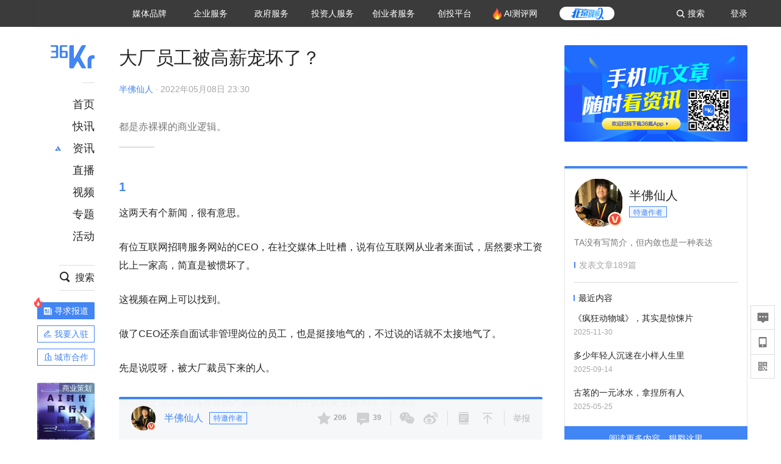

--- FILE ---
content_type: text/html; charset=utf-8
request_url: https://www.36kr.com/p/1732343721917445
body_size: 35660
content:
<!doctype html>
<html data-path="/p/:id">
<head>
    <meta charset="UTF-8">
    <meta name="viewport"
          content="width=device-width, user-scalable=no, initial-scale=1.0, maximum-scale=1.0, minimum-scale=1.0, viewport-fit=cover">
    <meta http-equiv="X-UA-Compatible" content="ie=edge">
    <meta name="og:url" content="https://www.36kr.com/p/1732343721917445"><meta name="og:type" content="article"><meta property="article:published_time" content="2026-01-17T19:05:01+08:00"><meta data-react-helmet="true" name="baidu-site-verification" content="ET7tYDCqIv"/><meta data-react-helmet="true" name="shenma-site-verification" content="8d43b014716644e38cc8fff2051c47a0_1623316092"/><meta data-react-helmet="true" name="360-site-verification" content="b14201a8708468357bd6fab4ad556b78"/><meta data-react-helmet="true" name="sogou_site_verification" content="5ZZdpkOf3U"/><meta data-react-helmet="true" name="renderer" content="webkit"/><meta data-react-helmet="true" name="apple-mobile-web-app-title" content="Title"/><meta data-react-helmet="true" name="apple-mobile-web-app-capable" content="yes"/><meta data-react-helmet="true" name="apple-mobile-web-app-status-bar-style" content="black"/><meta data-react-helmet="true" name="HandheldFriendly" content="True"/><meta data-react-helmet="true" name="MobileOptimized" content="320"/><meta data-react-helmet="true" name="applicable-device" content="pc"/><meta data-react-helmet="true" name="format-detection" content="telephone=no"/><meta data-react-helmet="true" property="og:description" content="都是赤裸裸的商业逻辑。"/><meta data-react-helmet="true" property="og:image" content="https://img.36krcdn.com/20220509/v2_a5d68e5b7f8341479c9e8b636e164444_img_png"/><meta data-react-helmet="true" property="og:title" content="大厂员工被高薪宠坏了？-36氪"/><meta data-react-helmet="true" name="description" content="都是赤裸裸的商业逻辑。"/><meta data-react-helmet="true" name="keywords" content="高工"/>
    <title data-react-helmet="true">大厂员工被高薪宠坏了？-36氪</title>
    <link href="//staticx.36krcdn.com/36kr-web/static/app.6de6ab57.css" rel="stylesheet" />
    <link rel="stylesheet" type="text/css" href="//staticx.36krcdn.com/36kr-web/static/article.3d2d170d.css">
    
    <link data-react-helmet="true" href="/favicon.ico" rel="shortcut icon" type="image/vnd.microsoft.icon"/><link data-react-helmet="true" rel="dns-prefetch" href="//sta.36krcdn.com"/><link data-react-helmet="true" rel="dns-prefetch" href="//pic.36krcdn.com"/><link data-react-helmet="true" rel="dns-prefetch" href="//static.36krcdn.com"/><link data-react-helmet="true" rel="dns-prefetch" href="//img.36krcdn.com"/><link data-react-helmet="true" rel="dns-prefetch" href="//file.36krcdn.com"/><link data-react-helmet="true" rel="alternate" media="only screen and(max-width: 640px)" href="https://m.36kr.com/p/1732343721917445"/><link data-react-helmet="true" rel="canonical" href="https://36kr.com/p/1732343721917445"/><script data-react-helmet="true" >
      window.WEIXINSHARE = {
        shareTitle: "36氪_让一部分人先看到未来",
        shareImg: "https://img.36krcdn.com/20191024/v2_1571894049839_img_jpg",
        imgUrl: "https://img.36krcdn.com/20191024/v2_1571894049839_img_jpg",
        shareDesc: "36氪为您提供创业资讯、科技新闻、投融资对接、股权投资、极速融资等创业服务，致力成为创业者可以依赖的创业服务平台，为创业者提供最好的产品和服务。"
      }
    </script><script data-react-helmet="true" >
      // sem 统计代码
      var _hmt= _hmt||[];
      (function(){
        var hm = document.createElement("script");
        hm.src = "https://hm.baidu.com/hm.js?1684191ccae0314c6254306a8333d090";
        var s = document.getElementsByTagName("script")[0];
        s.parentNode.insertBefore(hm,s);
      })();
    </script><script data-react-helmet="true" >
      //百度统计代码
      var _hmt = _hmt || [];
      (function () {
          var hm = document.createElement('script');
          hm.src = "https://hm.baidu.com/hm.js?713123c60a0e86982326bae1a51083e1";
          var s = document.getElementsByTagName('script')[0];
          s.parentNode.insertBefore(hm, s);
      })();
    </script><script data-react-helmet="true" >
        // 给百度seo主动推送,  文明确认
        (function () {
          var bp = document.createElement('script');
          var curProtocol = window.location.protocol.split(':')[0];
          if (curProtocol === 'https') {
            bp.src = 'https://zz.bdstatic.com/linksubmit/push.js';
          }
          else {
            bp.src = 'http://push.zhanzhang.baidu.com/push.js';
          }
          var s = document.getElementsByTagName("script")[0];
          s.parentNode.insertBefore(bp, s);
        })();
      </script><script data-react-helmet="true" >
        // 神策统计代码
        (function(para) {
          var p = para.sdk_url, n = para.name, w = window, d = document, s = 'script',x = null,y = null;
          w['sensorsDataAnalytic201505'] = n;
          w[n] = w[n] || function(a) {return function() {(w[n]._q = w[n]._q || []).push([a, arguments]);}};
          var ifs = ['track','quick','register','registerPage','registerOnce','trackSignup', 'trackAbtest', 'setProfile','setOnceProfile','appendProfile', 'incrementProfile', 'deleteProfile', 'unsetProfile', 'identify','login','logout','trackLink','clearAllRegister','getAppStatus'];
          for (var i = 0; i < ifs.length; i++) {
            w[n][ifs[i]] = w[n].call(null, ifs[i]);
          }
          if (!w[n]._t) {
            x = d.createElement(s), y = d.getElementsByTagName(s)[0];
            x.async = 1;
            x.src = p;
            x.setAttribute('charset','UTF-8');
            y.parentNode.insertBefore(x, y);
            w[n].para = para;
          }
        })({
          sdk_url: 'https://static.sensorsdata.cn/sdk/1.12.5/sensorsdata.min.js',
          heatmap_url: 'https://static.sensorsdata.cn/sdk/1.12.5/heatmap.min.js',
          name: 'sa',
          web_url: 'https://data.corp.36kr.com/',
          server_url: "https://36kr.com/global/sensors/sa/sa",
          heatmap:{
            //default 表示开启，自动采集 $WebClick 事件，可以设置 'not_collect' 表示关闭。
            clickmap:'default',
            //default 表示开启，自动采集 $WebStay 事件，可以设置 'not_collect' 表示关闭。
            scroll_notice_map:'default'
          },
          source_type: {
            search: ['//baidu.com', 'cn.bing.com', '//sm.cn', 'quark.sm.cn'],
            social: ['.facebook.com'],
          },
          show_log: false,
        });
        (function(){
          const cookies = {};
          document.cookie.split('; ').forEach((c) => {
            const key = c.split('=')[0];
            const value = c.split('=')[1];
            cookies[key] = value;
          });
          const userid = cookies["userId"];
          const cid = cookies["kr_stat_uuid"];
          if (userid) {
            sa.login(userid);
          } else {
            sa.login(cid);
          }

          sa.quick('autoTrack');
        })();
      </script><script data-react-helmet="true" >
      window.WEIXINSHARE = {
        shareTitle: "大厂员工被高薪宠坏了？-36氪",
        shareImg: "https://img.36krcdn.com/20220509/v2_a5d68e5b7f8341479c9e8b636e164444_img_png",
        imgUrl: "https://img.36krcdn.com/20220509/v2_a5d68e5b7f8341479c9e8b636e164444_img_png",
        shareDesc: "都是赤裸裸的商业逻辑。"
      }
    </script><script data-react-helmet="true" >
      (function () {
        var bp = document.createElement('script');
        var curProtocol = window.location.protocol.split(':')[0];
        if (curProtocol === 'https') {
          bp.src = 'https://zz.bdstatic.com/linksubmit/push.js';
        }
        else {
          bp.src = 'http://push.zhanzhang.baidu.com/push.js';
        }
        var s = document.getElementsByTagName("script")[0];
        s.parentNode.insertBefore(bp, s);
      })();
      </script><script data-react-helmet="true" >
        window.onload = function () {
          if (window.appletSa || sessionStorage.getItem('appletSa')) {
            sessionStorage.setItem('appletSa', window.appletSa || sessionStorage.getItem('appletSa'))
            sa.track('MediaPageVIew', {media_event_value: window.appletSa})
          }
        }
      </script><script>var __assign = (this && this.__assign) || function () {
    __assign = Object.assign || function(t) {
        for (var s, i = 1, n = arguments.length; i < n; i++) {
            s = arguments[i];
            for (var p in s) if (Object.prototype.hasOwnProperty.call(s, p))
                t[p] = s[p];
        }
        return t;
    };
    return __assign.apply(this, arguments);
};
// 埋点需求详情 https://shimo.im/sheets/aJg66OpLVX0PGC28/
/*****工具方法*****/
function isNumber(path) {
    return !isNaN(Number(path));
}
function isObj(key) {
    return typeof key === 'object';
}
/**
 * 判断obj中是否有key这个属性
 * @param obj {object}
 * @param key {string}
 */
function objHasKey(obj, key) {
    return obj.hasOwnProperty(key);
}
/**
 * @param {{
  *  control: Boolean,
  *  key: string,
  *  value: string,
  *  data?: obj,
  *  elseValue?: string
  * }} option
  *
  * 参数说明：
  * control 判断条件
  * data 最终返回的对象
  * key 添加到data中的属性
  * value 要添加的值
  * elseValue 如果control不成立，添加到data的值 传入此参数则添加，不传则不会添加
  */
function setProperty(option) {
    var _a = option.data, data = _a === void 0 ? {} : _a, key = option.key, value = option.value, control = option.control, elseValue = option.elseValue;
    if (control) {
        data[key] = value;
    }
    else if (elseValue) {
        data[key] = elseValue;
    }
    return data;
}
function getClass(attributes) {
    var classObj = attributes.class || {};
    return classObj.value || "";
}
var Platform;
(function (Platform) {
    Platform["H5"] = "H5";
    Platform["WEB"] = "web";
})(Platform || (Platform = {}));
;
function judgePlatform(userAgent) {
    if (!userAgent && typeof window !== 'undefined') {
        userAgent = navigator.userAgent;
    }
    if (!userAgent)
        return Platform.WEB;
    if (userAgent.match(/iPad|iPhone/i)) {
        return Platform.H5;
    }
    else if (userAgent.match(/Android/i)) {
        return Platform.H5;
    }
    return Platform.WEB;
}
/*****工具方法end*****/
/**
 * 统计点击跳转外链的数据
 * 包括media_content_id、media_event_value、source_id、media_source
 * @param {String} hrefValue
 */
function externalLink(hrefValue) {
    var data = {};
    var externalLinkList = [
        { pathKey: '/', mediaSourceValue: 'page_home' },
        { pathKey: 'p', mediaSourceValue: 'article' },
        { pathKey: 'newsflashes', mediaSourceValue: 'newsflash', subPathNotNumMediaSourceValue: 'page_newsflashes' },
        { pathKey: 'topics', mediaSourceValue: 'topics' },
    ];
    var pathInfo = new PathInfo(window.location.pathname);
    // 记录外链url
    data.media_content_id = hrefValue;
    // 详情页中（当前地址包含ID），含有外链，发送source_id
    Object.assign(data, setProperty({
        control: isNumber(pathInfo.sub),
        key: 'source_id',
        value: pathInfo.sub,
    }));
    // 地方站 外链记录media_event_value
    if (pathInfo.root === 'local') {
        data.media_event_value = 'local_' + pathInfo.sub;
    }
    return Object.assign(data, genMediaSource(externalLinkList, isNumber(pathInfo.sub)));
}
/**
 * 统计点击跳转www.36kr.com内链的数据
 * 根据主站路由规则,分析点击的地址
 * 收集source_id、media_source、media_event_value、media_content_type、media_content_id
 * @param {String} hrefValue
 * @param {String} className 点击的a标签所带class
 */
function internalLink(hrefValue, className) {
    var pageInfo = new PageInfo(hrefValue);
    var data = {};
    /* 聚合页跳转id */
    Object.assign(data, setProperty({
        control: pageInfo.currentPath.sub && isNumber(pageInfo.currentPath.sub) && pageInfo.destPath.sub && isNumber(pageInfo.destPath.sub),
        key: 'source_id',
        value: pageInfo.currentPath.sub,
    }));
    /* 搜索结果、资讯、地方 */
    Object.assign(data, genMediaEventValue(hrefValue));
    // 文章详情含有跳转链接
    Object.assign(data, setProperty({
        control: pageInfo.currentPath.root === 'p' && isNumber(pageInfo.currentPath.sub) && isNumber(pageInfo.destPath.sub),
        key: 'media_source',
        value: 'article',
    }));
    /* 不同页面，进入详情页 */
    Object.assign(data, intoDetailPage(pageInfo.destPath.sub));
    /* 添加media_conten_type 针对相应页面添加属性 */
    Object.assign(data, genContentTypeAndId(hrefValue, className));
    return data;
}
/**
 * 获取media_event_value统一方法
 * 点击搜索结果list和地方站list跳转到详情页
 * @param currentPath
 * @param subHref
 */
function genMediaEventValue(hrefValue) {
    var data = {};
    var key = 'media_event_value';
    var pageInfo = new PageInfo(hrefValue);
    var genMediaEventValueList = [
        { pathKey: 'search', subPathList: [
                { key: 'articles', value: 'search_articles' },
                { key: 'newsflashes', value: 'search_flashnews' },
                { key: 'video', value: 'search_videos' },
                { key: 'monographic', value: 'search_topics' },
                { key: 'user', value: 'search_writer' },
            ] },
        { pathKey: 'information', subPathList: [
                'web_news', 'contact', 'enterpriseservice', 'happy_life', 'travel',
                'real_estate', 'web_recommend', 'technology', { key: 'zhichang', value: 'web_zhichang' }, 'innovate',
            ] },
        { pathKey: 'local' }
    ];
    for (var _i = 0, genMediaEventValueList_1 = genMediaEventValueList; _i < genMediaEventValueList_1.length; _i++) {
        var pathItem = genMediaEventValueList_1[_i];
        if (pageInfo.currentPath.root === pathItem.pathKey) {
            if (pageInfo.currentPath.root === 'local') {
                // 城市
                data.media_event_value = 'local_' + pageInfo.currentPath.sub;
            }
            else {
                for (var _a = 0, _b = pathItem.subPathList; _a < _b.length; _a++) {
                    var subPathItem = _b[_a];
                    var value = isObj(subPathItem) ? subPathItem.value : subPathItem;
                    var subPathKey = isObj(subPathItem) ? subPathItem.key : subPathItem;
                    if (pageInfo.currentPath.sub === subPathKey) {
                        Object.assign(data, setProperty({
                            control: isNumber(pageInfo.destPath.sub),
                            key: key,
                            value: value,
                        }));
                    }
                }
            }
        }
    }
    return data;
}
/**
 * 不同页面点击详情链接跳转到详情页，添加media_source
 * @param subHref
 */
function intoDetailPage(subHref) {
    var pathInfo = new PathInfo(window.location.pathname);
    var intoDetailPageList = [
        { pathKey: '/', mediaSourceValue: 'page_home' },
        { pathKey: '/video', mediaSourceValue: 'page_video' },
        { pathKey: '/topics', mediaSourceValue: 'page_topics' },
        { pathKey: 'newsflashes', control: isNumber(pathInfo.sub), mediaSourceValue: 'newsflash', subPathNotNumMediaSourceValue: 'page_newsflashes' },
        { pathKey: 'information', mediaSourceValue: 'page_information' },
        { pathKey: 'search', mediaSourceValue: 'page_search' },
        { pathKey: 'Calendar', mediaSourceValue: 'calendar' },
        { pathKey: 'user', mediaSourceValue: 'user' },
        { pathKey: 'motif', mediaSourceValue: 'motif' },
        { pathKey: 'topics', mediaSourceValue: 'topics' },
        { pathKey: 'video', mediaSourceValue: 'video' },
        { pathKey: 'audio', mediaSourceValue: 'audio' },
    ];
    return genMediaSource(intoDetailPageList, isNumber(subHref));
}
/**
 * 获取media_source统一方法
 * 记录从何处跳转到的详情页
 * @param pathList
 * @param control
 */
function genMediaSource(pathList, control) {
    var pathInfo = new PathInfo(window.location.pathname);
    var key = 'media_source';
    var data = {};
    for (var _i = 0, pathList_1 = pathList; _i < pathList_1.length; _i++) {
        var pathItem = pathList_1[_i];
        if (pathInfo.path === pathItem.pathKey) {
            data.media_source = pathItem.mediaSourceValue;
        }
        else if (pathInfo.root === pathItem.pathKey && pathInfo.sub) {
            Object.assign(data, setProperty({
                control: objHasKey(pathItem, 'control') ? pathItem.control : control,
                key: key,
                value: pathItem.mediaSourceValue,
                elseValue: pathItem.subPathNotNumMediaSourceValue || null,
            }));
        }
    }
    return data;
}
/**
 * 记录跳转到的具体内容类型和具体内容id
 * @param hrefValue
 * @param className
 */
function genContentTypeAndId(hrefValue, className) {
    // 设置media_content_type和media_content_id
    var pageInfo = new PageInfo(hrefValue);
    var genContentTypeAndIdList = [
        {
            key: 'p',
            setData: {
                media_content_type: 'article',
                media_content_id: pageInfo.destPath.sub,
            }
        },
        {
            key: 'newsflashes',
            setData: {
                media_content_type: 'flashnews',
                media_content_id: pageInfo.destPath.sub,
            }
        },
        {
            key: 'video',
            setData: {
                media_content_type: 'video',
                media_content_id: pageInfo.destPath.sub,
            }
        },
        {
            key: 'v-video',
            setData: {
                media_content_type: 'video_portrait',
                media_content_id: pageInfo.destPath.sub,
            }
        },
        {
            key: 'topics',
            setData: {
                media_content_type: 'topic',
                media_content_id: pageInfo.destPath.sub,
            }
        },
        {
            key: 'motif',
            setData: {
                media_content_type: (function () {
                    // TODO 这里声明了一个自执行函数，判断是否为商业主题后，给media_conten_type不同的值，可否优化?
                    var isMotifList = pageInfo.currentPath.root === 'motif-catalog' && pageInfo.currentPath.sub === 'recomend';
                    var isHomeEntry = className.includes('businessMotifHome-main-item-top-a');
                    var isBusinessMotif = isMotifList || isHomeEntry;
                    return isBusinessMotif ? 'business_motif' : 'motif';
                })(),
                media_content_id: pageInfo.destPath.sub,
            }
        },
        {
            key: 'user',
            setData: {
                media_content_type: 'user',
                media_content_id: pageInfo.destPath.sub,
            }
        },
        {
            key: 'column',
            setData: {
                media_content_type: 'audio',
                media_content_id: pageInfo.destPath.sub,
            }
        },
    ];
    var data = {};
    if (!isNumber(pageInfo.destPath.sub))
        return data;
    for (var _i = 0, genContentTypeAndIdList_1 = genContentTypeAndIdList; _i < genContentTypeAndIdList_1.length; _i++) {
        var hrefItem = genContentTypeAndIdList_1[_i];
        if (pageInfo.destPath.root === hrefItem.key) {
            data = hrefItem.setData;
        }
    }
    return data;
}
/**
 * 根据高阶组件中，向a标签插入的属性
 * 收集对应的广告信息 和 从哪个具体推荐位跳转到的详情页
 * 对应的广告信息有
 * @param elementTarget 点击的a标签
 */
function genPropertyAccordingToAttribute(elementTarget) {
    // 推荐位跳转到详情页
    var operation_list = elementTarget.getAttribute('sensors_operation_list');
    // 运营位上具体第几帧、第几位、日签的日期
    var index_num = elementTarget.getAttribute('sensors_index_num');
    // 广告事件： 1、曝光  2、点击
    var operate_type = elementTarget.getAttribute('sensors_operate_type');
    // 具体广告位置id
    var position_id = elementTarget.getAttribute('sensors_position_id');
    // 具体广告的plan_id
    var plan_id = elementTarget.getAttribute('sensors_media_content_id');
    var genPropertyAccordingToAttributeList = [
        {
            control: operation_list === 'page_flow' && window.location.pathname === '/',
            key: 'operation_list',
            value: 'latest_articles',
            elseValue: 'page_flow'
        },
        {
            control: operation_list === 'banner',
            key: 'operation_list',
            value: 'banner'
        },
        {
            control: operation_list === 'banner_right',
            key: 'operation_list',
            value: 'banner_right'
        },
        {
            control: operation_list === 'author_latest_article',
            key: 'operation_list',
            value: 'author_latest_article'
        },
        {
            control: operation_list === 'specialtopic_recommend',
            key: 'operation_list',
            value: 'specialtopic_recommend'
        },
        {
            control: operation_list === 'video_recommend',
            key: 'operation_list',
            value: 'video_recommend'
        },
        {
            control: operation_list === 'dailyword',
            key: 'operation_list',
            value: 'dailyword'
        },
        {
            control: operation_list === 'latest_newsflash',
            key: 'operation_list',
            value: 'latest_newsflash'
        },
        {
            control: operation_list === 'business_motif',
            key: 'operation_list',
            value: 'business_motif'
        },
        {
            control: operation_list === 'hotlist',
            key: 'operation_list',
            value: 'hotlist'
        },
        {
            control: operation_list === 'latest_videos',
            key: 'operation_list',
            value: 'latest_videos'
        },
        {
            control: operation_list === 'recommend_motif',
            key: 'operation_list',
            value: 'recommend_motif'
        },
        {
            control: operation_list === 'hot_author',
            key: 'operation_list',
            value: 'hot_author'
        },
        {
            control: operation_list === 'next_card',
            key: 'operation_list',
            value: 'next_card'
        },
        {
            control: index_num,
            key: 'media_index_number',
            value: index_num
        },
        {
            control: operate_type,
            key: 'operate_type',
            value: operate_type
        },
        {
            control: position_id,
            key: 'position_id',
            value: position_id
        },
        {
            control: plan_id,
            key: 'media_content_id',
            value: plan_id
        },
        {
            control: operate_type || position_id,
            key: 'media_content_type',
            value: 'ad'
        },
        {
            control: position_id === '827' || operation_list === 'home_top',
            key: 'operation_list',
            value: 'home_top'
        },
        {
            control: position_id === '817',
            key: 'operation_list',
            value: 'article_bottom'
        },
        {
            control: position_id === '835',
            key: 'operation_list',
            value: 'comment_bottom'
        },
    ];
    var data = {};
    for (var _i = 0, genPropertyAccordingToAttributeList_1 = genPropertyAccordingToAttributeList; _i < genPropertyAccordingToAttributeList_1.length; _i++) {
        var infoItem = genPropertyAccordingToAttributeList_1[_i];
        Object.assign(data, setProperty(infoItem));
    }
    return data;
}
// 暴露给神策api的方法，此方法返回的object，神策会统一收集上报
function manualMain(elementTarget) {
    if (elementTarget.tagName.toLowerCase() !== 'a')
        throw Error('目前只收集点击a标签所跳转的信息');
    // TODO: 需要区分H5还是web
    var data = {
        platform: judgePlatform(window &&
            window.initialState &&
            window.initialState.navigator &&
            window.initialState.navigator.userAgent)
    };
    var attributes = elementTarget.attributes;
    var hrefObj = attributes.href || {};
    var className = getClass(attributes);
    var hrefValue = hrefObj.value || "";
    if ((/(http|ftp|https):\/\//.test(hrefValue) && !hrefValue.includes('36kr.com')) ||
        (/(http|ftp|https):\/\//.test(hrefValue) && hrefValue.includes('36kr.com/api/ad/'))) {
        Object.assign(data, externalLink(hrefValue));
    }
    else {
        var internalLinkHrefValue = hrefValue;
        if (hrefValue.includes('36kr.com'))
            internalLinkHrefValue = hrefValue.split('36kr.com')[1];
        Object.assign(data, internalLink(internalLinkHrefValue, className));
    }
    // 通过标签属性，添加相关信息
    Object.assign(data, genPropertyAccordingToAttribute(elementTarget));
    return data;
}
/**
 * 根据传入的地址生成路径信息
 */
var PathInfo = /** @class */ (function () {
    function PathInfo(path) {
        this.path = path;
        var pathArr = path.split('/').filter(function (x) { return x !== ""; });
        this.root = pathArr[0];
        this.sub = pathArr[1];
    }
    return PathInfo;
}());
// 分析当前地址和传入的地址，生成当前页面的地址信息，方便业务中的数据分析
var PageInfo = /** @class */ (function () {
    function PageInfo(href) {
        this.destPath = __assign({}, new PathInfo(href), new SourcePath(href));
        this.currentPath = __assign({}, new PathInfo(window.location.pathname), new SourcePath(window.location.pathname));
    }
    return PageInfo;
}());
var SourcePath = /** @class */ (function () {
    function SourcePath(href) {
        this.group = SourcePath.groupFn(href);
    }
    SourcePath.groupFn = function (href) {
        var pathInfo = new PathInfo(href);
        if (pathInfo.sub && isNumber(pathInfo.sub)) {
            return 'content';
        }
        else {
            return 'default';
        }
    };
    return SourcePath;
}());
// 区分埋点的“关键事件”
function getCaseKey(data) {
    if (data.hasOwnProperty('operate_type') ||
        data.hasOwnProperty('position_id')) {
        return 'MediaWebAD';
    }
    else {
        return 'MediaWebRead';
    }
}
function coverTagAClickEvent() {
    // document.querySelectorAll('a').forEach(item => {
    document.getElementById('app').addEventListener('click', function (e) {
        // 兼容性处理
        var event = e || window.event;
        var eventPath = event.path || [];
        var target = eventPath.filter(function (x) {
            return x && x.nodeName && x.nodeName.toLocaleLowerCase() === 'a';
        });
        // 判断是否匹配目标元素
        if (target.length !== 0) {
            var elementTarget = target[target.length - 1];
            if (elementTarget.getAttribute('sensors_do_not_send_data'))
                return;
            var targetValue_1 = elementTarget.getAttribute('target');
            var targetHref = elementTarget.getAttribute('href');
            var url_1 = elementTarget.href;
            var data = manualMain(elementTarget);
            if (!targetHref)
                return;
            if (!targetValue_1)
                e.preventDefault();
            if (window.sa && window.sa.track) {
                window.sa.track(getCaseKey(data), data, function () {
                    if (!targetValue_1)
                        location.href = url_1;
                });
            }
            else {
                if (!targetValue_1)
                    location.href = url_1;
            }
        }
    });
    // });
}
// 手动埋点内容
window.onload = function () {
    setTimeout(function () {
        coverTagAClickEvent();
    }, 0);
};

//# sourceMappingURL=main.js.map
</script>
</head>
<body>
<div id="app"><div class="kr-article-box"><div class="box-kr-article-new-y"><div class="kr-layout"><div></div><div class="kr-layout-main clearfloat"><div class="kr-header " style="opacity:1;transform:translateY(-0px)"><div class="kr-header-main "><div class="kr-header-content"><div class="user-login" style="display:none"><img alt="" class="user-pic"/><div class="pull-down"><a class="ellipsis-1 user-name" title="" href="/usercenter/basicinfo" target="_blank" rel="noopener noreferrer"></a><a class="ellipsis-1 " title="账号设置" href="/usercenter/account-password" target="_blank" rel="noopener noreferrer">账号设置</a><a class="ellipsis-1 " title="我的关注" href="/usercenter/follow" target="_blank" rel="noopener noreferrer">我的关注</a><a class="ellipsis-1 " title="我的收藏" href="/usercenter/favorite" target="_blank" rel="noopener noreferrer">我的收藏</a><a class="ellipsis-1 " title="申请的报道" href="/seek-report-new?tabKey=2" target="_blank" rel="noopener noreferrer">申请的报道</a><a class="ellipsis-1 " title="退出登录" target="_blank" rel="noopener noreferrer">退出登录</a></div></div><div class="user-login" style="display:inline-block"><div class="text">登录</div></div><div class="kr-header-search-entry clearfloat"><div class="search-button"><span class="search-icon"></span><span class="search-text weight-bold">搜索</span></div></div><div><ul class="business-nav"><li class="nav-wrapper nav-wrapper-two-col"><div class="sub-nav-wrapper" style="transform:scaleY(0.11764705882352941);transition-duration:0.7083333333333334s"><div class="sub-nav-item"><a class="sub-nav-name " href="https://img.36krcdn.com/hsossms/20230605/v2_384be8e4c1e942a28cf13a2e427fe211@18900718_oswg78404oswg320oswg320_img_png" target="_blank" rel="noopener noreferrer"><span>36氪Auto</span></a></div><div class="sub-nav-item"><a class="sub-nav-name " href="https://img.36krcdn.com/hsossms/20230605/v2_636063907bdc44389b46e7db9c761a38@18900718_oswg62424oswg320oswg320_img_png" target="_blank" rel="noopener noreferrer"><span>数字时氪</span></a></div><div class="sub-nav-item"><a class="sub-nav-name " href="https://img.36krcdn.com/hsossms/20230210/v2_38d1cdabc8404b00806de58cbedb3b7b_oswg27031oswg320oswg320_img_png" target="_blank" rel="noopener noreferrer"><span>未来消费</span></a></div><div class="sub-nav-item"><a class="sub-nav-name " href="https://img.36krcdn.com/hsossms/20230605/v2_da74c43ba887426f8fbccaede691b844@18900718_oswg76573oswg320oswg320_img_png" target="_blank" rel="noopener noreferrer"><span>智能涌现</span></a></div><div class="sub-nav-item"><a class="sub-nav-name " href="https://img.36krcdn.com/hsossms/20230209/v2_8c2233c88a854c6496ff4f7842a9f9dd_oswg17629oswg320oswg320_img_png" target="_blank" rel="noopener noreferrer"><span>未来城市</span></a></div><div class="sub-nav-item"><a class="sub-nav-name " href="https://img.36krcdn.com/hsossms/20230605/v2_632f36f1c5904a539a1e57efe4497e3a@18900718_oswg63630oswg320oswg320_img_png" target="_blank" rel="noopener noreferrer"><span>启动Power on</span></a></div><div class="sub-nav-item"><a class="sub-nav-name " href="http://letschuhai.com" target="_blank" rel="noopener noreferrer"><span>36氪出海</span></a></div><div class="sub-nav-item"><a class="sub-nav-name " href="https://img.36krcdn.com/hsossms/20230605/v2_89fa42090fae495ca5e45ba921ee42ff@18900718_oswg65306oswg320oswg320_img_png" target="_blank" rel="noopener noreferrer"><span>36氪研究院</span></a></div><div class="sub-nav-item"><a class="sub-nav-name " href="https://img.36krcdn.com/hsossms/20231204/v2_3b8447ffdda24a38a30fd839fd934baa@000000_oswg40121oswg430oswg430_img_jpeg" target="_blank" rel="noopener noreferrer"><span>潮生TIDE</span></a></div><div class="sub-nav-item"><a class="sub-nav-name " href="https://img.36krcdn.com/hsossms/20230605/v2_c4720503500642d294b5be04064ef870@18900718_oswg58529oswg320oswg320_img_png" target="_blank" rel="noopener noreferrer"><span>36氪企服点评</span></a></div><div class="sub-nav-item"><a class="sub-nav-name " href="https://img.36krcdn.com/hsossms/20230209/v2_d6d3f8b57fa04507915c48adf0f9620d_oswg16586oswg320oswg320_img_png" target="_blank" rel="noopener noreferrer"><span>36氪财经</span></a></div><div class="sub-nav-item"><a class="sub-nav-name " href="https://img.36krcdn.com/hsossms/20230605/v2_efc94b0cce7043dbac883c1dfe00c810@18900718_oswg57046oswg320oswg320_img_png" target="_blank" rel="noopener noreferrer"><span>职场bonus</span></a></div><div class="sub-nav-item"><a class="sub-nav-name " href="https://img.36krcdn.com/hsossms/20230209/v2_9eb02027be264174b61b9d49c391ca75_oswg15571oswg320oswg320_img_png" target="_blank" rel="noopener noreferrer"><span>36碳</span></a></div><div class="sub-nav-item"><a class="sub-nav-name " href="https://img.36krcdn.com/hsossms/20230605/v2_86f220b69e164751946d583b5472c857@18900718_oswg97988oswg320oswg320_img_png" target="_blank" rel="noopener noreferrer"><span>后浪研究所</span></a></div><div class="sub-nav-item"><a class="sub-nav-name " href="https://img.36krcdn.com/hsossms/20230209/v2_0c6a697748b54beea356d6e1f1fcec5f_oswg17066oswg320oswg320_img_png" target="_blank" rel="noopener noreferrer"><span>暗涌Waves</span></a></div><div class="sub-nav-item"><a class="sub-nav-name " href="https://img.36krcdn.com/hsossms/20230209/v2_2f845ed16244458d8887a5526c63c6d6_oswg17346oswg320oswg320_img_png" target="_blank" rel="noopener noreferrer"><span>硬氪</span></a></div><div class="sub-nav-item"><a class="sub-nav-name " href="https://img.36krcdn.com/hsossms/20251118/v2_d5e97c1ebb974011b0117c1338a9c747@000000_oswg146520oswg1280oswg1280_img_jpg" target="_blank" rel="noopener noreferrer"><span>氪睿研究院</span></a></div></div><div class="nav-label  "><span>媒体品牌</span></div></li><li class="nav-wrapper "><div class="sub-nav-wrapper" style="transform:scaleY(0.25);transition-duration:0.3333333333333333s"><div class="sub-nav-item"><a class="sub-nav-name " href="https://q.36kr.com" target="_blank" rel="noopener noreferrer"><span>企业号</span></a></div><div class="sub-nav-item"><a class="sub-nav-name " href="https://www.36dianping.com/" target="_blank" rel="noopener noreferrer"><span>企服点评</span></a></div><div class="sub-nav-item"><a class="sub-nav-name " href="https://36kr.com/academe" target="_blank" rel="noopener noreferrer"><span>36Kr研究院</span></a></div><div class="sub-nav-item"><a class="sub-nav-name " href="https://innovation.36kr.com" target="_blank" rel="noopener noreferrer"><span>36Kr创新咨询</span></a></div></div><div class="nav-label  "><span>企业服务</span></div></li><li class="nav-wrapper "><div class="sub-nav-wrapper" style="transform:scaleY(0.5);transition-duration:0.16666666666666666s"><div class="sub-nav-item"><a class="sub-nav-name " href="https://www.36kr.com/p/2492318105786505" target="_blank" rel="noopener noreferrer"><span>核心服务</span></a></div><div class="sub-nav-item"><a class="sub-nav-name " href="https://36kr.com/policy" target="_blank" rel="noopener noreferrer"><span>城市之窗</span></a></div></div><div class="nav-label  "><span>政府服务</span></div></li><li class="nav-wrapper "><div class="sub-nav-wrapper" style="transform:scaleY(0.16666666666666666);transition-duration:0.5s"><div class="sub-nav-item"><a class="sub-nav-name " href="https://topics.36kr.com/topic/1645523444931974" target="_blank" rel="noopener noreferrer"><span>创投发布</span></a></div><div class="sub-nav-item"><a class="sub-nav-name " href="https://36kr.com/LPlan" target="_blank" rel="noopener noreferrer"><span>LP源计划</span></a></div><div class="sub-nav-item"><a class="sub-nav-name " href="https://36kr.com/VClub" target="_blank" rel="noopener noreferrer"><span>VClub</span></a></div><div class="sub-nav-item"><a class="sub-nav-name " href="https://36kr.com/organization/" target="_blank" rel="noopener noreferrer"><span>VClub投资机构库</span></a></div><div class="sub-nav-item"><a class="sub-nav-name " href="https://36kr.com/topics/1620276089894403" target="_blank" rel="noopener noreferrer"><span>投资机构职位推介</span></a></div><div class="sub-nav-item"><a class="sub-nav-name " href="https://pitchhub.36kr.com/audit-investor" target="_blank" rel="noopener noreferrer"><span>投资人认证</span></a></div></div><div class="nav-label  "><span>投资人服务</span></div></li><li class="nav-wrapper "><div class="sub-nav-wrapper" style="transform:scaleY(0.25);transition-duration:0.3333333333333333s"><div class="sub-nav-item"><a class="sub-nav-name " href="https://36kr.com/seek-report-new" target="_blank" rel="noopener noreferrer"><span>寻求报道</span></a></div><div class="sub-nav-item"><a class="sub-nav-name " href="https://img.36krcdn.com/hsossms/20230209/v2_95565530d4d94dc4ad904f3131c7b690_oswg23055oswg320oswg320_img_png" target="_blank" rel="noopener noreferrer"><span>36氪Pro</span></a></div><div class="sub-nav-item"><a class="sub-nav-name " href="https://topics.36kr.com/topic/1961250130199045" target="_blank" rel="noopener noreferrer"><span>创投氪堂</span></a></div><div class="sub-nav-item"><a class="sub-nav-name " href="https://36kr.com/project-form/settled" target="_blank" rel="noopener noreferrer"><span>企业入驻</span></a></div></div><div class="nav-label  "><span>创业者服务</span></div></li><li class="nav-wrapper "><div class="sub-nav-wrapper" style="transform:scaleY(Infinity);transition-duration:0s"></div><div class="nav-label  "><span>创投平台</span></div></li><li class="nav-wrapper "><div class="sub-nav-wrapper" style="transform:scaleY(Infinity);transition-duration:0s"></div><div class="nav-label  isHot"><span>AI测评网</span></div></li></ul></div><div class="wise-entry-box"><div class="wise-entry-box-box"><a href="https://36kr.com/topics/799051634713857" class="wise-entry-one" target="_blank" rel="noopener noreferrer"> </a><a href="http://www.bjjubao.org.cn/node_1606.html" class="wise-entry-two" target="_blank" rel="noopener noreferrer"> </a><a href="ttps://36kr.com/topics/799051634713857" class="wise-entry-three" target="_blank" rel="noopener noreferrer"> </a></div></div></div></div></div><div class="main-left"><div class="kr-sider-wrapper fixed " style="transform:translate(0, -0px) translateZ(0);top:44px"><div class="kr-sider "><a href="/" class="go-home clearfloat"><div class="logo"></div></a><div class="kr-sider-shadow-wrapper clearfloat"><div class="line"></div><ul class="kr-channel-nav"><li class="channel-item"><div class="sub-title"><a class="name weight-bold " href="/" id="home">首页</a></div></li><li class="channel-item"><div class="sub-title"><a class="name weight-bold " href="/newsflashes/" id="newsflash">快讯</a></div></li><li class="channel-item"><div class="sub-title"><span class="open-icon close"></span><a class="name weight-bold " href="/information/web_news/" id="information">资讯</a></div><div class="sub-list "><ul class="sub-list-right"><li class="sub-item"><a href="/information/web_recommend/" class="">推荐</a></li><li class="sub-item"><a href="/information/ccs/" class="">财经</a></li><li class="sub-item"><a href="/information/AI/" class="">AI</a></li><li class="sub-item"><a href="/information/aireport/" class="">自助报道</a></li><li class="sub-item"><a class="">城市</a></li></ul><ul class="sub-list-left"><li class="sub-item"><a href="/information/web_news/latest/" class="">最新</a></li><li class="sub-item"><a href="/information/contact/" class="">创投</a></li><li class="sub-item"><a href="/information/travel/" class="">汽车</a></li><li class="sub-item"><a href="/information/technology/" class="">科技</a></li><li class="sub-item"><a href="/information/shuzihua/" class="">专精特新</a></li></ul></div></li><li class="channel-item"><div class="sub-title"><a class="name weight-bold " href="/live/channel" id="liveChannel">直播</a></div></li><li class="channel-item"><div class="sub-title"><a class="name weight-bold " href="/video/" id="video">视频</a></div></li><li class="channel-item"><div class="sub-title"><a class="name weight-bold " href="/topics/" id="special-topic">专题</a></div></li><li class="channel-item"><div class="sub-title"><a class="name weight-bold " href="/activity" id="activity">活动</a></div></li><div class="local-list" style="display:none"><span class="triangle"></span></div></ul><div class="kr-search-entry clearfloat"><div class="search-button"><span class="search-icon"></span><span class="search-text weight-bold">搜索</span></div></div><div class="seek-report-wrap"><span class="hot-icon"></span><a href="/seek-report-new?t=1768647901074" class="seek-report" target="_blank" rel="noopener noreferrer nofollow"><span class="seek-report-icon"></span><span class="seek-report-text">寻求报道</span></a></div><div><div class="i-want-contribution"><span class="i-want-contribution-icon"></span><span class="i-want-contribution-text">我要入驻</span></div></div><a href="/station-business" class="station-business" target="_blank" rel="noopener noreferrer nofollow"><span class="station-business-icon"></span><span class="station-business-text">城市合作</span></a></div></div></div></div><div class="main-right "><div class="kr-layout-content"><div class="kr-article"><div class="kr-article-inner"><div class="article-detail-wrapper-box"><div><div class="article-left-container"><div class="article-content"><div class="article-mian-content"><div class="article-wrapper common-width"><div class="common-width"><div><h1 class="article-title margin-bottom-20 common-width">大厂员工被高薪宠坏了？</h1><div class="article-title-icon common-width margin-bottom-40"><a class="title-icon-item item-a" href="/user/16415231" target="_blank" rel="nofollow noopener noreferrer">半佛仙人</a><span class="title-icon-item item-time"><i>·</i>2022年05月09日 07:30</span></div><div class="summary">都是赤裸裸的商业逻辑。</div></div></div><div class="common-width margin-bottom-20"><div class="common-width content articleDetailContent kr-rich-text-wrapper"><h2 label="一级标题" style=""><strong>1</strong></h2>
<p>这两天有个新闻，很有意思。</p>
<p>有位互联网招聘服务网站的CEO，在社交媒体上吐槽，说有位互联网从业者来面试，居然要求工资比上一家高，简直是被惯坏了。</p>
<p>这视频在网上可以找到。</p>
<p>做了CEO还亲自面试非管理岗位的员工，也是挺接地气的，不过说的话就不太接地气了。</p>
<p>先是说哎呀，被大厂裁员下来的人。</p>
<p>然后说之前2万块钱月薪的产品经理职位凭什么就要涨薪30%，原话是，</p>
<blockquote>
 <p>“这是哪儿来的自信啊，这代的年轻人都是被互联网行业惯坏了”</p>
 <p>“你想一个工作三四年的产品经理为什么会值2万块钱，他有什么能力”。</p>
</blockquote>
<p>最后总结了原因，是因为大量资本进入互联网，不是你厉害，是行业厉害。</p>
<p>他这话。</p>
<p>既对，也不对。</p>
<h2 label="一级标题" style=""><strong>2</strong></h2>
<p>首先，这套逻辑是可以说得通的，至少站在他的角度是自洽的。</p>
<p>第一层，都被裁员了，证明过的不好。</p>
<p>有个饭碗就不错了，还敢要求涨工资，属于有点没数。</p>
<p>第二层，之前收入高是因为行业好。</p>
<p>第三层，互联网行业给的工资高，养成了从业者的思维惯性，觉得高工资是常态，没有考虑到自己到底值不值这个钱。</p>
<p>推导到前三层，都问题不大，也是事实，毕竟有个人的奋斗，也有时代的红利。</p>
<p>可惜在第四层还没有讲出来之前，就下结论了。</p>
<p>这第四层是。</p>
<p><strong>不是员工“要”高工资，而是行业“要给”高工资。</strong></p>
<p><strong>不是员工没数，是行业里的公司没数。</strong></p>
<p>商业社会是不讲道德判断的，蒙圈的生意有人做，缺德的生意有人做，犯法的生意有人硬着头皮做，但亏本的生意没人做。</p>
<p>说到底，员工自由流动，大厂自主招聘，工资开多少，是一个愿打一个愿挨的事情。</p>
<p>你就是说大厂在做慈善，故意给从业者高工资就因为心情好，也没人信啊。</p>
<p>一个个平时嘴上都讲市场经济。</p>
<p>怎么一到给人开工资了，不谈市场经济了？</p>
<p><strong>给高工资不是惯着员工，而是不给就招不到人，这就这么简单。</strong></p>
<p><strong>公司计算之后，发现比起招不到人，还是多出点钱效率更高更划算，就是这么简单。</strong></p>
<p><strong>都是打算盘的妖精，装什么纯洁善良？</strong></p>
<h2 label="一级标题" style=""><strong>3</strong></h2>
<p>互联网早期发展是个速度竞赛，广袤市场无限作为，比拼的就是跑马占地的节奏。</p>
<p>好，要速度就要多给钱，寄快递加急都要多给钱呢，更何况员工。</p>
<p>高工资带来的高速度体现在三个方面。</p>
<p><strong>第一个速度，烧胎起步，大干快上。</strong></p>
<p>面对蓝海，谁先动手谁就有先发优势，这时候需要皮糙肉厚的员工来肝。</p>
<p>给普通工资也行啊，那企业就享受965的工作节奏嘛，要想马儿使劲跑又想马儿不吃草，马儿要么用脚投票逃走，要么就出工不出气的摸鱼。</p>
<p>给多少钱，办多少事，自古同理。</p>
<p>隔壁家灯火通明的上项目，你家除了看门大爷其他人都自由活动了，野蛮生长的市场里面是一步慢就步步慢，要不了多久就可以关门大吉了。</p>
<p>所以要想在早期互联网行业立稳脚跟，就必须给高工资让员工的“每日效益”提起来，抢先一步上线，快人一步布局，决定企业生死。</p>
<p><strong>第二个速度，在于快速吸引人才，同时抢对手的人才。</strong></p>
<p>每家企业都想要有创新能力和战略眼光，做事还非常务实，情绪稳定人见人爱的员工。</p>
<p>这样的员工可以高效的把手上的任务做好做快，但是如今是个分工细化的年代，企业提供的服务和产品也不是独狼就可以完成的。</p>
<p>那就需要一个团队来推进，构建团队就要花时间，不完整的团队效率是拉胯的，这就要大规模的吸引人才。</p>
<p>人才都知道自己是人才，干嘛来你公司呢？</p>
<p>掏钱呗，来了以后让你工资比以前多50%好不好，50%不开心100%好不好，用钱砸出吸引力。</p>
<p>别说期权这些的画饼疗法，那都是已经做大做强之后的模式了，早期谁知道这家互联网公司能不能熬到上市啊。</p>
<p>大家都是明白人，真金白银的每月结算吸引力最大。</p>
<p>每年顶尖高校那么多学生选择互联网行业，看重的就是性价比高嘛；</p>
<p>那么多其他行业的人涌入互联网，也就是看重工资高嘛，在哪里都是打工，还不如去互联网行业这个来钱快的地方奋斗。</p>
<p>不给高工资，就没办法大规模快速地吸引到这些人才，那别说通宵干活了，组织架构都起不来。</p>
<p>扣扣索索的压预算导致一个岗位放出去几个月吸引不到合适的人，累死已经进组的，反过来又吓退准备进组的，拖累效率下来的收益不是节约的几个工资钱就能弥补的。</p>
<p>谁还不会算账了？</p>
<h2 label="一级标题" style=""><strong>4</strong></h2>
<p><strong>第三个速度，在于赶快做大摊子好从投资者那里薅钱。</strong></p>
<p>咱们见证了互联网行业前些年的快速发展，成本在扩张期从来都不是战略制定的核心考量。</p>
<p>只要摊子做得大、铺的快，哪怕成本高翻天，利润负的好几亿，又如何？</p>
<p>投资者能看到前景就好，要么相信有一天能统一市场，要么相信有一天会有人接盘，亏损？这是扩张的证据。</p>
<p>所以我看到过街头拉人下载APP直接送米面油的线下反哺线上模式，还看到过几十块甚至百块钱的天价关键词搜索报价。</p>
<p>那这些都要员工赶快来，来了使劲干，工资多几千多几万无所谓赶快把摊子铺开才是王道，好实现羊毛出在猪身上的模式。</p>
<p>这三层不计成本的对速度的要求，大家品，没有一个是站在员工角度出发的，没有丝毫发福利的意思，就是单纯的、直白的、理性的商业权衡。</p>
<p>我要快，我加钱。</p>
<p>其实不光是互联网，任何行业在快速扩张的时候，都会为了速度给出高工资。</p>
<p>互联网员工没有用胸肌夹住大厂的头，逼着在合同上给出高工资，而是在供需关系这个亚当斯密心心念念的无形的手下，企业只有给高薪，才能在快速迭代的互联网市场里面活下来、做得大、从投资者手里圈到钱。</p>
<p><strong>不存在惯坏，只有你情我愿。</strong></p>
<p><strong>因为你可以不招，你可以卡着低价来招。</strong></p>
<p><strong>没人拿刀逼你开高工资。</strong></p>
<h2 label="一级标题" style=""><strong>5</strong></h2>
<p>我知道有人会觉得，那现在互联网流量见顶了，增长减速了，薪酬是不是应该如同这位CEO所说的回归常态呢，互联网从业者是不是应该要降低姿态呢？</p>
<p>说法是没毛病的。</p>
<p>但依然是用固化的思维在讨论市场活动。</p>
<p>因为不存在“应不应该”。</p>
<p>如果互联网企业都不需要快速扩张了，那“自然而然”就不会再给出高薪，那整个行业的薪酬“顺水推舟”的就会降下来。</p>
<p>公司不傻。</p>
<p>应聘的人也不傻。</p>
<p>公司知道不开这些钱，也能招到人了。</p>
<p>对方面个几次自己也知道市场现状和自己的斤两了。</p>
<p>市场会自然调节价格。</p>
<p>不是应该，而是自然现象。</p>
<p>还是那句话，没有强迫就业选择的时候，市场决定一切。</p>
<p>市场的手深的很远，咱们再举个例子。</p>
<p>刚才聊得是企业面对员工的博弈，咱们还可以引入另外一个变量，其他企业的招聘导致的人才挤兑。</p>
<p>因为互联网行业摊子铺得大，再加上各种大厂中厂小厂把蓝海早就卷成红海了，所以又是人才供需失衡又是相互竞争激烈，这就催生出一种很神奇的竞争手段。</p>
<p>把路都抢过来，让别人无处可走。</p>
<p>在业内，有的把这个叫做防御性招聘管理，有的叫做储备式人才计划，总归就是尽量垄断一个特殊领域的人才，让竞争对手要么招不到人，要么招不全团队。</p>
<p>这些招来的人甚至都不需要给公司带来直接的经济效益，就是养着，只要你不出去，就能让竞争对手减速。</p>
<p>不光要比谁的速度快，还要比谁会让对手慢下来。</p>
<p>以前制造业发达的时候，很多真*大厂是通过和学校联手进行定向培养的模式来进行防御性人才培养的，互联网时代没那么多时间来培养，就直接用扫货的形式把市面上的特定人才都网络进来。</p>
<p>为什么要提这个竞争方式呢？</p>
<p>因为这样招来的员工，产出并不高，但是价值很高。</p>
<p>这就回到了招聘网站CEO第三层逻辑里面的一个漏洞，“没有考虑到自己到底值不值这个钱”。</p>
<p>这是在谈定价，在管理学上也是个显学。</p>
<p>直观的感受是价格取决于成本，成本高的自然卖得贵，成本便宜的就价格低一点，然后搭配上合理的溢价作为利润，最终价格就出来了。</p>
<p>套用在人身上，那就是算一算辛苦读书这么多年，交了多少学费、生活费、择校费、补习费，然后根据学历和经验的稀缺程度给个溢价，好学校的就多给点，五年工作经验的就比三年的再多给点，最后就能确定了人才的使用价格了。</p>
<h2 label="一级标题" style=""><strong>6</strong></h2>
<p>不过这套理论早就被取代了，新古典主义经济学的看法是，价格就应该是“放在一个开放和竞争的交易市场中的价格”，别反思自己值不值这个价，市场自然会告诉你应该值多少。</p>
<p>换到人才身上也是一样，行业的薪酬水平是市场博弈的结果，不会因为一个CEO的吐槽就降低，除非他能重塑行业供需关系和业内竞争态势。</p>
<p>既然是市场博弈，那谈微观个案就没有意义，要看大趋势。</p>
<p>这位招聘网站的CEO，也算是熟悉互联网和人力资源的人了，他面对一个来面试的产品经理，觉得对方不值这个月薪，我不怀疑他的专业眼光。</p>
<p>他可以拒绝这个面试者，然后去找其他人，能几千块钱的找到十年工作经验的产品经理是你有本事，可惜这在统计学上只会是一个需要剔除的离群值。</p>
<p>而被拒绝的这位产品经理也不需要气馁，此处不留爷自有留爷处，不要因为这次面试说你被宠坏了就真以为行业都是这样了，要流动起来。</p>
<p>只有流动起来，才能感受到自己在“开放和竞争的交易市场中的价格”。</p>
<p>所以，不是互联网大厂惯坏了员工要高薪，而是高薪是供需决定的，也是互联网行业特性决定的。</p>
<p>你看从业者工资拿的多，其实公司通过快速扩张捞的更多，从投资者那里拿钱更多，挤压竞争对手获得收益更多。</p>
<p>商业世界从来就不存在溺爱，更不存在该不该。</p>
<p>一切操作背后都是赤裸裸的商业逻辑。</p>
<p>大家职业一点，商业一点。</p>
<p>就够了。</p>
<p>本文来自微信公众号 <a target="_blank" rel="noopener noreferrer nofollow" href="http://mp.weixin.qq.com/s?__biz=MzI2MzE2NDczMw==&amp;mid=2649755521&amp;idx=1&amp;sn=3330075e3ff77b205078d437b627d765&amp;chksm=f244a9d3c53320c5fb15679fe629f6dfa06ac829b9b1f11f2c97e349250ba14947b3bd4d59b3#rd">“半佛仙人”（ID：banfoSB）</a>，作者：小灵 半佛，36氪经授权发布。</p></div></div><div class="common-width"><div class="article-footer-txt"><p>该文观点仅代表作者本人，36氪平台仅提供信息存储空间服务。</p></div></div></div></div></div><div class="ad87-box"></div><div class="thumb-up-box"><div class="thumb-inner"><div class="thumb-wrapper"><div class="backgroundImg-box-wrapper"><div class="backgroundImg-box showNormal"><span class="kr-article-tranistion-thumb  normalColor">+1</span><div class="thumbNum normalColor">136</div></div></div><p class="txt">好文章，需要你的鼓励</p></div></div></div><div class="navbar-wrapper"><div class="navbar-inner-box"><div class="kr-card"><div class="top-line" style="height:4px"></div><div class="kr-card-content article-detail-navbar"><div class="wrapper" style="width:100%;height:70px"><div class="inner"><a class="author-avrtar" href="/user/16415231" target="_blank" rel="noopener noreferrer"><div class="kr-avatar author-avatar-img" style="background-image:url(https://img.36krcdn.com/20200327/v2_185607440c344e4e8a3f6bec71669196_img_000?x-oss-process=image/resize,w_300)"><i class="kr-avatar-v " style="width:14px;height:14px;background-image:url(//staticx.36krcdn.com/36kr-web/static/ic_authentication_currency@3x.ad22d0c4.png)"></i></div></a><a class="author-name" href="/user/16415231" target="_blank" rel="noopener noreferrer">半佛仙人</a><span class="author-level">特邀作者</span><div class="actions-Items"><div class="items-inner"><div class="item item1"><span class="item-collection-action item-common  "><b class="favorite-count item-count-common">206</b><i class="collect-icon item-icon">收  藏</i><span class="count-animation-collect ">+1</span><span class=""></span></span><span class="item-tocomment-action item-common "><b class="comment-count item-count-common">39</b><i class="tocomment-icon item-icon">评  论</i></span></div><div class="item item2"><span class="item-share-weixin item-common"><span class="weixin-icon item-icon"><div class="kr-default-img-no-logo weixin-code"></div><i class="weixin-txt">打开微信“扫一扫”，打开网页后点击屏幕右上角分享按钮</i></span></span><a class="item-share-weibo item-common" href="https://service.weibo.com/share/share.php?appkey=595885820&amp;url=https://36kr.com/p/1732343721917445&amp;title=大厂员工被高薪宠坏了？" target="_blank" rel="noopener noreferrer nofollow"><i class="weibo-icon item-icon">微  博</i></a></div><div class="item item3"><span class="item-pure-action item-common"><i class="pure-icon item-icon">沉浸阅读</i></span><span class="item-backtop-action item-common"><i class="totop-icon item-icon">返回顶部</i></span></div><div class="item item4"><span class="item-report">举报</span></div></div></div></div></div></div></div></div></div><div></div><div class="kr-article-commitbox-left-navbar-bottom"><div class="kr-plugin-comment " title="参与评论"><div class="comment-part"><div class="comment-part-title"><div class="kr-column-title"><span class="kr-column-title-icon"></span><span class="kr-column-title-text weight-bold">参与评论</span></div></div><div class="comment-input-content"><div class="comment-input-wrapper"><div class="comment-input-nologin">评论千万条，友善第一条</div></div><div class="comment-control"><div class="comment-control-nologin"><a class="login-link">登录</a>后参与讨论</div><span class="comment-control-submit"><span>提交评论</span></span><span class="length-tip">0/1000</span></div></div></div></div></div><div class="ad817-box"></div><div class="relate-articles"><div class="relate-articles-inner-wrapper"><div class="kr-column-title"><span class="kr-column-title-icon"></span><span class="kr-column-title-text weight-bold">你可能也喜欢这些文章</span></div><div class="data-list"><div class="list-item"><a class="article-item-pic" href="/p/3641581483478918" target="_blank"><div class="kr-default-img-no-logo scaleBig"></div></a><a class="article-item-title" href="/p/3641581483478918" target="_blank">年终奖不要了？明星分析师集体离职：首席也留不住，带整组人一起跳槽</a></div><div class="list-item"><a class="article-item-pic" href="/p/3640365117764354" target="_blank"><div class="kr-default-img-no-logo scaleBig"></div></a><a class="article-item-title" href="/p/3640365117764354" target="_blank">都是年终奖上热搜，长安京东和追觅到底谁家欢喜谁家愁？</a></div><div class="list-item"><a class="article-item-pic" href="/p/3640724449070724" target="_blank"><div class="kr-default-img-no-logo scaleBig"></div></a><a class="article-item-title" href="/p/3640724449070724" target="_blank">喜欢思考的人，请务必培养这种能力</a></div><div class="list-item"><a class="article-item-pic" href="/p/3640546154237063" target="_blank"><div class="kr-default-img-no-logo scaleBig"></div></a><a class="article-item-title" href="/p/3640546154237063" target="_blank">江苏开启新一轮人才争夺战：多地升级攻势，南京最高补贴10万</a></div><div class="list-item"><a class="article-item-pic" href="/p/3640502968332802" target="_blank"><div class="kr-default-img-no-logo scaleBig"></div></a><a class="article-item-title" href="/p/3640502968332802" target="_blank">“年龄歧视”的这口锅HR背不动，它的本质是“泛文化问题”</a></div><div class="list-item"><a class="article-item-pic" href="/p/3640423773516289" target="_blank"><div class="kr-default-img-no-logo scaleBig"></div></a><a class="article-item-title" href="/p/3640423773516289" target="_blank">学者警告：学生们正在将思维“外包”给 AI，跳过最困难的部分</a></div><div class="list-item"><a class="article-item-pic" href="/p/3640119426052864" target="_blank"><div class="kr-default-img-no-logo scaleBig"></div></a><a class="article-item-title" href="/p/3640119426052864" target="_blank">年终奖、工资涨涨涨，大厂为何集体 “讨好” 员工？</a></div><div class="list-item"><a class="article-item-pic" href="/p/3639265797321224" target="_blank"><div class="kr-default-img-no-logo scaleBig"></div></a><a class="article-item-title" href="/p/3639265797321224" target="_blank">三小时品牌塑造冲刺方法ppt</a></div><div class="list-item"><a class="article-item-pic" href="/p/3639940048817284" target="_blank"><div class="kr-default-img-no-logo scaleBig"></div></a><a class="article-item-title" href="/p/3639940048817284" target="_blank">不做“夹心饼干”，这些沟通法则要学会</a></div></div></div></div><div id="_popIn_recommend"></div></div><div class="article-right-container"><div class="app-track-card"><div class="qrcode-wrapper "><span class="qrcode-img"><span data-adaption="cover" style="display:block;height:100%;width:100%;background-position:center;background-repeat:no-repeat;background-size:cover;overflow:hidden;background-image:url(//staticx.36krcdn.com/36kr-web/static/new_qr_img.72d61993.png?x-oss-process=image/resize,p_5/blur,r_3,s_2)"><img id="h_586db3f4" data-server-render="true" style="height:100%;width:100%;object-fit:cover;transition:all .3s;opacity:0;display:block" src="//staticx.36krcdn.com/36kr-web/static/new_qr_img.72d61993.png?x-oss-process=image/resize,p_5/blur,r_3,s_2" alt=""/></span></span></div></div><div class="list-author-wrapper"><div class="kr-card"><div class="top-line" style="height:4px"></div><div class="kr-card-content "><div class="author-detail-info " style="padding-bottom:"><div class="author-detail-info-header clearfix"><a href="/user/16415231" target="_blank" rel="noopener noreferrer"><div class="kr-avatar author-avatar" style="background-image:url(https://img.36krcdn.com/20200327/v2_185607440c344e4e8a3f6bec71669196_img_000?x-oss-process=image/resize,w_300)"><i class="kr-avatar-v " style="width:24px;height:24px;background-image:url(//staticx.36krcdn.com/36kr-web/static/ic_authentication_currency@3x.ad22d0c4.png)"></i></div></a><div class="info-header-text"><div class="clearfix"><div><a class="author-name ellipsis-1 active" href="/user/16415231" target="_blank" rel="noopener noreferrer">半佛仙人</a></div></div><div class="author-role-wrapper" style="margin-top:3px"><span class="author-role ">特邀作者</span></div></div></div><p class="author-description">TA没有写简介，但内敛也是一种表达</p><div class="author-detail-info-footer"><div class="author-article-count"><i></i><span>发表文章<!-- -->189<!-- -->篇</span></div></div><div class="author-wrapper"><div class="inner-wrapper"><div class="section"><h3 class="section-h3">最近内容</h3><div class="author-itemslist"><div class="item-wrapper-box"><a target="_blank" rel="noopener noreferrer " class="item-title" href="/p/3574995350748289" sensors_operation_list="author_latest_article">《疯狂动物城》，其实是惊悚片</a><div class="item-related-info"><span class="time item">2025-11-30</span></div></div></div><div class="author-itemslist"><div class="item-wrapper-box"><a target="_blank" rel="noopener noreferrer " class="item-title" href="/p/3464636090799495" sensors_operation_list="author_latest_article">多少年轻人沉迷在小样人生里</a><div class="item-related-info"><span class="time item">2025-09-14</span></div></div></div><div class="author-itemslist"><div class="item-wrapper-box"><a target="_blank" rel="noopener noreferrer " class="item-title" href="/p/3307889446001152" sensors_operation_list="author_latest_article">古茗的一元冰水，拿捏所有人</a><div class="item-related-info"><span class="time item">2025-05-26</span></div></div></div></div></div><div class="footer"><a class="footer-a" href="/user/16415231" target="_blank" rel="noopener noreferrer " sensors_operation_list="author_latest_article"><span>阅读更多内容，狠戳这里</span></a></div></div></div></div></div></div><div class="article-803-ad-wrappper"></div><div class="article-814-ad-wrappper"></div><div><div class="article-OrganArticle-wrappper"></div><div class="article-Enterprise-wrappper"><div class="kr-article-enterprise-cards-wrapper"><div style="margin-bottom:40px"><div class="kr-card"><div class="top-line" style="height:4px"></div><div class="kr-card-content "><div class="kr-article-enterprise"><div class="line"></div><header><h2 class="title weight-bold">提及的项目</h2></header><a class="go-to-list" href="https://pitchhub.36kr.com/projects" target="_blank">查看项目库</a><div class="card-list"><div><a class="kr-article-enterprise-item" href="https://pitchhub.36kr.com/project/2079478575994624" target="_blank"><div class="kr-article-enterprise-item-img-box"><div class="kr-default-img-no-logo "></div></div><div class="kr-article-enterprise-item-title"><h3>引力智能</h3><div></div></div></a></div><div><a class="kr-article-enterprise-item" href="https://pitchhub.36kr.com/project/2144961453032708" target="_blank"><div class="kr-article-enterprise-item-img-box"><div class="kr-default-img-no-logo "></div></div><div class="kr-article-enterprise-item-title"><h3>快递加</h3><div></div></div></a></div><div><a class="kr-article-enterprise-item" href="https://pitchhub.36kr.com/project/2174192258694400" target="_blank"><div class="kr-article-enterprise-item-img-box"><div class="kr-default-img-no-logo "></div></div><div class="kr-article-enterprise-item-title"><h3>直接送</h3><div></div></div></a></div><div><a class="kr-article-enterprise-item" href="https://pitchhub.36kr.com/project/2144951971529987" target="_blank"><div class="kr-article-enterprise-item-img-box"><div class="kr-default-img-no-logo "></div></div><div class="kr-article-enterprise-item-title"><h3>反哺app</h3><div></div></div></a></div></div><div class="show-full-list">展开更多</div></div></div></div></div></div></div></div><div class="kr-recom-enterprise-article"></div><div id="article-detail-right-qifu"></div><div id="article-detail-right-qifu-script"></div><div class="kr-article-follow"><div class="article-follow-content"><div class="next-card-wrapper-box"><div class="kr-card"><div class="top-line" style="height:4px"></div><div class="kr-card-content "><div class="next-cart-wrapper" style="padding:15px"><h3 class="header" style="font-size:16px;line-height:25px">下一篇</h3><div class="section"><div class="section-title section-item ellipsis-2" style="font-size:14px;line-height:25px"><a href="/p/1730949282446594" target="_blank" rel="noopener noreferrer " class="section-title-a ellipsis-2" sensors_operation_list="next_card">36氪研究院 | 2022年低温预制食品行业研究报告</a></div><p class="section-brief section-item ellipsis-2">低温预制食品方便快捷，契合现代高质量生活需求</p><p class="section-publice-at section-item">2022-05-09</p></div></div></div></div></div></div></div></div></div></div><div></div></div></div></div></div></div><div class="kr-footer "><div class="footer-content"><div class="footer-wrapper"><div class="about36kr-wrapper"><div class="title weight-bold">关于36氪</div><div class="list-wrapper"><li><a href="/station-business" rel="noopener noreferrer nofollow" target="_blank">城市合作</a></li><li><a href="/seek-report-new" rel="noopener noreferrer nofollow" target="_blank">寻求报道</a></li><li><a>我要入驻</a></li><li><a href="http://ir.36kr.com" rel="noopener noreferrer nofollow" target="_blank">投资者关系</a></li></div><div class="list-wrapper"><li><a rel="noopener noreferrer nofollow">商务合作</a></li><li><a href="/pages/about" target="_blank" rel="noopener noreferrer nofollow">关于我们</a></li><li><a>联系我们</a></li><li><a href="https://zhaopin.36kr.com" rel="noopener noreferrer nofollow" target="_blank">加入我们</a></li><li style="height:0;width:0;opacity:0;overflow:hidden"><a style="display:block;opacity:0" href="https://eu.36kr.com" target="_blank">36氪欧洲站</a><a style="display:block;opacity:0" href="https://eu.36kr.com/zh" target="_blank">36氪欧洲站</a><a style="display:block;opacity:0" href="https://eu.36kr.com/de" target="_blank">36氪欧洲站</a><a style="display:block;opacity:0" href="https://www.aicpb.com" target="_blank">Ai产品日报</a></li></div><div class="list-one-wrapper"><a href="/refute-rumor-notice" rel="noopener noreferrer nofollow" target="_blank">网络谣言信息举报入口</a></div></div><div class="hotRecommend-wrapper"><div class="title weight-bold">热门推荐</div><div class="list-wrapper"><li><a href="/hot-list/catalog" rel="noopener noreferrer" target="_blank">热门资讯</a></li><li><a href="/project" rel="noopener noreferrer" target="_blank">热门产品</a></li><li><a href="/tags" rel="noopener noreferrer" target="_blank">文章标签</a></li><li><a href="/nftags" rel="noopener noreferrer" target="_blank">快讯标签</a></li></div></div><div class="parters-wrapper"><div class="title weight-bold">合作伙伴</div><ul class="footer-partner"><li><a href="https://www.aliyun.com/" target="_blank" rel="noopener noreferrer nofollow"><img src="" alt="阿里云" data-src="//staticx.36krcdn.com/36kr-web/static/aly.e9118f2f.png"/></a></li><li><a href="https://www.volcengine.cn/" target="_blank" rel="noopener noreferrer nofollow"><img src="" alt="火山引擎" data-src="//staticx.36krcdn.com/36kr-web/static/bytey.7484dc04.png"/></a></li><li><a><img src="" alt="高德" data-src="//staticx.36krcdn.com/36kr-web/static/gaodi.9e9d6741.png"/></a></li><li><a href="https://www.getui.com/cn/index.html" target="_blank" rel="noopener noreferrer nofollow"><img src="" alt="个推" data-src="//staticx.36krcdn.com/36kr-web/static/getui.d2af25d2.png"/></a></li><li><a href="https://www.odaily.com" target="_blank" rel="noopener noreferrer nofollow"><img src="" alt="星球日报" data-src="//staticx.36krcdn.com/36kr-web/static/dailyPlanet.783b0e10.png"/></a></li><li><a href="https://www.jingdata.com" target="_blank" rel="noopener noreferrer nofollow"><img src="" alt="鲸准" data-src="//staticx.36krcdn.com/36kr-web/static/logo_jz@2x.525a51f1.png"/></a></li><li><a href="https://www.krspace.cn" target="_blank" rel="noopener noreferrer nofollow"><img src="" alt="氪空间" data-src="//staticx.36krcdn.com/36kr-web/static/logo_kkj@2x.47737e8d.png"/></a></li><li><a href="https://www.futunn.com/" target="_blank" rel="noopener noreferrer nofollow"><img src="" alt="富途牛牛" data-src="//staticx.36krcdn.com/36kr-web/static/ftnn.4f5db2d2.png"/></a></li><li><a href="https://www.36dianping.com/pk/" target="_blank" rel="noopener noreferrer"><img src="" alt="企服点评" data-src="//staticx.36krcdn.com/36kr-web/static/logo_qifudianping@2x.c5635d6a.png"/></a></li><li><a href="http://www.woshipm.com" target="_blank" rel="noopener noreferrer"><img src="" alt="人人都是产品经理" data-src="//staticx.36krcdn.com/36kr-web/static/renren@2x.f6ecd8fa.png"/></a></li><li><a href="https://www.36linkr.com" target="_blank" rel="noopener noreferrer"><img src="" alt="领氪" data-src="//staticx.36krcdn.com/36kr-web/static/lingke.34f56307.PNG"/></a></li></ul></div><div class="appDownload-wrapper"><div class="title weight-bold">36氪APP下载</div><img src="//staticx.36krcdn.com/36kr-web/static/code_production.72d61993.png" alt=""/><div class="info">iOS &amp; Android</div></div><div class="footerInfo-wrapper"><a href="https://36kr.com/" class="footer-logo"><img src="" alt="36氪" data-src="//staticx.36krcdn.com/36kr-web/static/logoWhite.2a5eceda.png"/></a><div class="footer-center"><div class="footer-center-top">本站由 <span><a href="https://www.aliyun.com/" target="_blank" rel="noopener noreferrer nofollow">阿里云 </a>提供计算与安全服务 违法和不良信息、未成年人保护举报电话：010-89650707 举报邮箱：jubao@36kr.com <a href="https://www.12377.cn" target="_blank" rel="noopener noreferrer nofollow" style="font-weight:normal">网上有害信息举报</a></span></div><div class="footer-center-bottom"><span class="license-wrapper"><div class="license-pic"></div><span class="text">© 2011~<!-- -->2026<!-- --> 北京多氪信息科技有限公司 |<!-- --> </span></span><a href="https://beian.miit.gov.cn/#/Integrated/index" target="_blank">京ICP备12031756号-6</a> <!-- -->|<!-- --> <a href="https://dxzhgl.miit.gov.cn/dxxzsp/xkz/xkzgl/resource/qiyesearch.jsp?num=%25E5%258C%2597%25E4%25BA%25AC%25E5%25A4%259A%25E6%25B0%25AA%25E4%25BF%25A1%25E6%2581%25AF%25E7%25A7%2591%25E6%258A%2580%25E6%259C%2589%25E9%2599%2590%25E5%2585%25AC%25E5%258F%25B8&amp;type=xuke" target="_blank">京ICP证150143号</a> <!-- -->|<!-- --> <a href="http://www.beian.gov.cn/portal/registerSystemInfo?recordcode=11010502057322" target="_blank" rel="noopener noreferrer nofollow"> <!-- -->京公网安备11010502057322号</a></div></div><div class="share"><a href="https://weibo.com/wow36kr" rel="noopener noreferrer nofollow" target="_blank"><span class="iconSinaWeibo"></span></a><a href="/rss-center" target="_blank" rel="noopener noreferrer"><span class="iconRss"></span></a></div></div></div></div></div><div class="assit-wrapper undefined"><a href="https://36kr.com/mform/1755983296602372" rel="noopener noreferrer nofollow" target="_blank" class="feedBack"><div class="feedBack-img"></div><div class="feedText">意见反馈</div></a><div class="phone"><div class="phone-img"></div><div class="phone-content"><img src="//staticx.36krcdn.com/36kr-web/static/code_production.72d61993.png" alt=""/><div class="content"><span>36氪APP</span><span>让一部分人先看到未来</span></div></div></div><div class="code"><div class="code-img"></div><div class="code-content"><div class="tabs"><div data-index="0" class="bg">36氪</div><div data-index="1">鲸准</div><div data-index="2">氪空间</div></div><div class="tab-content"><div style="display:block"><img src="//staticx.36krcdn.com/36kr-web/static/kr.ad0c1158.jpg" alt=""/><p>推送和解读前沿、有料的科技创投资讯</p></div><div style="display:none"><img src="//staticx.36krcdn.com/36kr-web/static/jingzhun.9a251862.jpg" alt=""/><p>一级市场金融信息和系统服务提供商</p></div><div style="display:none"><img src="//staticx.36krcdn.com/36kr-web/static/krSpace.7efbe7d3.jpg" alt=""/><p>聚焦全球优秀创业者，项目融资率接近97%，领跑行业</p></div></div></div></div><div class="top"><div class="top-img"></div></div></div></div></div><div class="pure-article-wrapper-box"><div class="article-pureReading-wrapper"><div class=" article-pureReading-inner"></div></div></div></div></div>
<script async>window.initialState={"navigator":{"userAgent":"Mozilla/5.0 (Macintosh; Intel Mac OS X 10_15_7) AppleWebKit/537.36 (KHTML, like Gecko) Chrome/131.0.0.0 Safari/537.36; ClaudeBot/1.0; +claudebot@anthropic.com)"},"theme":"default","isSpider":false,"articleDetail":{"isPureReading":false,"renderPureReading":false,"showPurereading":false,"scrollToCommentBox":false,"loginModalShow":false,"companyFormMsg":"","showtextFormTrue":false,"articleDetailData":{"code":0,"data":{"itemId":1732343721917445,"widgetTitle":"大厂员工被高薪宠坏了？","summary":"都是赤裸裸的商业逻辑。","author":"半佛仙人","authorId":16415231,"authorFace":"https://img.36krcdn.com/20200327/v2_185607440c344e4e8a3f6bec71669196_img_000?x-oss-process=image/resize,w_300","authorRoute":"detail_author?userId=16415231","publishTime":1652052621000,"widgetContent":"<h2 label=\"一级标题\" style=\"\"><strong>1</strong></h2>\n<p>这两天有个新闻，很有意思。</p>\n<p>有位互联网招聘服务网站的CEO，在社交媒体上吐槽，说有位互联网从业者来面试，居然要求工资比上一家高，简直是被惯坏了。</p>\n<p>这视频在网上可以找到。</p>\n<p>做了CEO还亲自面试非管理岗位的员工，也是挺接地气的，不过说的话就不太接地气了。</p>\n<p>先是说哎呀，被大厂裁员下来的人。</p>\n<p>然后说之前2万块钱月薪的产品经理职位凭什么就要涨薪30%，原话是，</p>\n<blockquote>\n <p>“这是哪儿来的自信啊，这代的年轻人都是被互联网行业惯坏了”</p>\n <p>“你想一个工作三四年的产品经理为什么会值2万块钱，他有什么能力”。</p>\n</blockquote>\n<p>最后总结了原因，是因为大量资本进入互联网，不是你厉害，是行业厉害。</p>\n<p>他这话。</p>\n<p>既对，也不对。</p>\n<h2 label=\"一级标题\" style=\"\"><strong>2</strong></h2>\n<p>首先，这套逻辑是可以说得通的，至少站在他的角度是自洽的。</p>\n<p>第一层，都被裁员了，证明过的不好。</p>\n<p>有个饭碗就不错了，还敢要求涨工资，属于有点没数。</p>\n<p>第二层，之前收入高是因为行业好。</p>\n<p>第三层，互联网行业给的工资高，养成了从业者的思维惯性，觉得高工资是常态，没有考虑到自己到底值不值这个钱。</p>\n<p>推导到前三层，都问题不大，也是事实，毕竟有个人的奋斗，也有时代的红利。</p>\n<p>可惜在第四层还没有讲出来之前，就下结论了。</p>\n<p>这第四层是。</p>\n<p><strong>不是员工“要”高工资，而是行业“要给”高工资。</strong></p>\n<p><strong>不是员工没数，是行业里的公司没数。</strong></p>\n<p>商业社会是不讲道德判断的，蒙圈的生意有人做，缺德的生意有人做，犯法的生意有人硬着头皮做，但亏本的生意没人做。</p>\n<p>说到底，员工自由流动，大厂自主招聘，工资开多少，是一个愿打一个愿挨的事情。</p>\n<p>你就是说大厂在做慈善，故意给从业者高工资就因为心情好，也没人信啊。</p>\n<p>一个个平时嘴上都讲市场经济。</p>\n<p>怎么一到给人开工资了，不谈市场经济了？</p>\n<p><strong>给高工资不是惯着员工，而是不给就招不到人，这就这么简单。</strong></p>\n<p><strong>公司计算之后，发现比起招不到人，还是多出点钱效率更高更划算，就是这么简单。</strong></p>\n<p><strong>都是打算盘的妖精，装什么纯洁善良？</strong></p>\n<h2 label=\"一级标题\" style=\"\"><strong>3</strong></h2>\n<p>互联网早期发展是个速度竞赛，广袤市场无限作为，比拼的就是跑马占地的节奏。</p>\n<p>好，要速度就要多给钱，寄快递加急都要多给钱呢，更何况员工。</p>\n<p>高工资带来的高速度体现在三个方面。</p>\n<p><strong>第一个速度，烧胎起步，大干快上。</strong></p>\n<p>面对蓝海，谁先动手谁就有先发优势，这时候需要皮糙肉厚的员工来肝。</p>\n<p>给普通工资也行啊，那企业就享受965的工作节奏嘛，要想马儿使劲跑又想马儿不吃草，马儿要么用脚投票逃走，要么就出工不出气的摸鱼。</p>\n<p>给多少钱，办多少事，自古同理。</p>\n<p>隔壁家灯火通明的上项目，你家除了看门大爷其他人都自由活动了，野蛮生长的市场里面是一步慢就步步慢，要不了多久就可以关门大吉了。</p>\n<p>所以要想在早期互联网行业立稳脚跟，就必须给高工资让员工的“每日效益”提起来，抢先一步上线，快人一步布局，决定企业生死。</p>\n<p><strong>第二个速度，在于快速吸引人才，同时抢对手的人才。</strong></p>\n<p>每家企业都想要有创新能力和战略眼光，做事还非常务实，情绪稳定人见人爱的员工。</p>\n<p>这样的员工可以高效的把手上的任务做好做快，但是如今是个分工细化的年代，企业提供的服务和产品也不是独狼就可以完成的。</p>\n<p>那就需要一个团队来推进，构建团队就要花时间，不完整的团队效率是拉胯的，这就要大规模的吸引人才。</p>\n<p>人才都知道自己是人才，干嘛来你公司呢？</p>\n<p>掏钱呗，来了以后让你工资比以前多50%好不好，50%不开心100%好不好，用钱砸出吸引力。</p>\n<p>别说期权这些的画饼疗法，那都是已经做大做强之后的模式了，早期谁知道这家互联网公司能不能熬到上市啊。</p>\n<p>大家都是明白人，真金白银的每月结算吸引力最大。</p>\n<p>每年顶尖高校那么多学生选择互联网行业，看重的就是性价比高嘛；</p>\n<p>那么多其他行业的人涌入互联网，也就是看重工资高嘛，在哪里都是打工，还不如去互联网行业这个来钱快的地方奋斗。</p>\n<p>不给高工资，就没办法大规模快速地吸引到这些人才，那别说通宵干活了，组织架构都起不来。</p>\n<p>扣扣索索的压预算导致一个岗位放出去几个月吸引不到合适的人，累死已经进组的，反过来又吓退准备进组的，拖累效率下来的收益不是节约的几个工资钱就能弥补的。</p>\n<p>谁还不会算账了？</p>\n<h2 label=\"一级标题\" style=\"\"><strong>4</strong></h2>\n<p><strong>第三个速度，在于赶快做大摊子好从投资者那里薅钱。</strong></p>\n<p>咱们见证了互联网行业前些年的快速发展，成本在扩张期从来都不是战略制定的核心考量。</p>\n<p>只要摊子做得大、铺的快，哪怕成本高翻天，利润负的好几亿，又如何？</p>\n<p>投资者能看到前景就好，要么相信有一天能统一市场，要么相信有一天会有人接盘，亏损？这是扩张的证据。</p>\n<p>所以我看到过街头拉人下载APP直接送米面油的线下反哺线上模式，还看到过几十块甚至百块钱的天价关键词搜索报价。</p>\n<p>那这些都要员工赶快来，来了使劲干，工资多几千多几万无所谓赶快把摊子铺开才是王道，好实现羊毛出在猪身上的模式。</p>\n<p>这三层不计成本的对速度的要求，大家品，没有一个是站在员工角度出发的，没有丝毫发福利的意思，就是单纯的、直白的、理性的商业权衡。</p>\n<p>我要快，我加钱。</p>\n<p>其实不光是互联网，任何行业在快速扩张的时候，都会为了速度给出高工资。</p>\n<p>互联网员工没有用胸肌夹住大厂的头，逼着在合同上给出高工资，而是在供需关系这个亚当斯密心心念念的无形的手下，企业只有给高薪，才能在快速迭代的互联网市场里面活下来、做得大、从投资者手里圈到钱。</p>\n<p><strong>不存在惯坏，只有你情我愿。</strong></p>\n<p><strong>因为你可以不招，你可以卡着低价来招。</strong></p>\n<p><strong>没人拿刀逼你开高工资。</strong></p>\n<h2 label=\"一级标题\" style=\"\"><strong>5</strong></h2>\n<p>我知道有人会觉得，那现在互联网流量见顶了，增长减速了，薪酬是不是应该如同这位CEO所说的回归常态呢，互联网从业者是不是应该要降低姿态呢？</p>\n<p>说法是没毛病的。</p>\n<p>但依然是用固化的思维在讨论市场活动。</p>\n<p>因为不存在“应不应该”。</p>\n<p>如果互联网企业都不需要快速扩张了，那“自然而然”就不会再给出高薪，那整个行业的薪酬“顺水推舟”的就会降下来。</p>\n<p>公司不傻。</p>\n<p>应聘的人也不傻。</p>\n<p>公司知道不开这些钱，也能招到人了。</p>\n<p>对方面个几次自己也知道市场现状和自己的斤两了。</p>\n<p>市场会自然调节价格。</p>\n<p>不是应该，而是自然现象。</p>\n<p>还是那句话，没有强迫就业选择的时候，市场决定一切。</p>\n<p>市场的手深的很远，咱们再举个例子。</p>\n<p>刚才聊得是企业面对员工的博弈，咱们还可以引入另外一个变量，其他企业的招聘导致的人才挤兑。</p>\n<p>因为互联网行业摊子铺得大，再加上各种大厂中厂小厂把蓝海早就卷成红海了，所以又是人才供需失衡又是相互竞争激烈，这就催生出一种很神奇的竞争手段。</p>\n<p>把路都抢过来，让别人无处可走。</p>\n<p>在业内，有的把这个叫做防御性招聘管理，有的叫做储备式人才计划，总归就是尽量垄断一个特殊领域的人才，让竞争对手要么招不到人，要么招不全团队。</p>\n<p>这些招来的人甚至都不需要给公司带来直接的经济效益，就是养着，只要你不出去，就能让竞争对手减速。</p>\n<p>不光要比谁的速度快，还要比谁会让对手慢下来。</p>\n<p>以前制造业发达的时候，很多真*大厂是通过和学校联手进行定向培养的模式来进行防御性人才培养的，互联网时代没那么多时间来培养，就直接用扫货的形式把市面上的特定人才都网络进来。</p>\n<p>为什么要提这个竞争方式呢？</p>\n<p>因为这样招来的员工，产出并不高，但是价值很高。</p>\n<p>这就回到了招聘网站CEO第三层逻辑里面的一个漏洞，“没有考虑到自己到底值不值这个钱”。</p>\n<p>这是在谈定价，在管理学上也是个显学。</p>\n<p>直观的感受是价格取决于成本，成本高的自然卖得贵，成本便宜的就价格低一点，然后搭配上合理的溢价作为利润，最终价格就出来了。</p>\n<p>套用在人身上，那就是算一算辛苦读书这么多年，交了多少学费、生活费、择校费、补习费，然后根据学历和经验的稀缺程度给个溢价，好学校的就多给点，五年工作经验的就比三年的再多给点，最后就能确定了人才的使用价格了。</p>\n<h2 label=\"一级标题\" style=\"\"><strong>6</strong></h2>\n<p>不过这套理论早就被取代了，新古典主义经济学的看法是，价格就应该是“放在一个开放和竞争的交易市场中的价格”，别反思自己值不值这个价，市场自然会告诉你应该值多少。</p>\n<p>换到人才身上也是一样，行业的薪酬水平是市场博弈的结果，不会因为一个CEO的吐槽就降低，除非他能重塑行业供需关系和业内竞争态势。</p>\n<p>既然是市场博弈，那谈微观个案就没有意义，要看大趋势。</p>\n<p>这位招聘网站的CEO，也算是熟悉互联网和人力资源的人了，他面对一个来面试的产品经理，觉得对方不值这个月薪，我不怀疑他的专业眼光。</p>\n<p>他可以拒绝这个面试者，然后去找其他人，能几千块钱的找到十年工作经验的产品经理是你有本事，可惜这在统计学上只会是一个需要剔除的离群值。</p>\n<p>而被拒绝的这位产品经理也不需要气馁，此处不留爷自有留爷处，不要因为这次面试说你被宠坏了就真以为行业都是这样了，要流动起来。</p>\n<p>只有流动起来，才能感受到自己在“开放和竞争的交易市场中的价格”。</p>\n<p>所以，不是互联网大厂惯坏了员工要高薪，而是高薪是供需决定的，也是互联网行业特性决定的。</p>\n<p>你看从业者工资拿的多，其实公司通过快速扩张捞的更多，从投资者那里拿钱更多，挤压竞争对手获得收益更多。</p>\n<p>商业世界从来就不存在溺爱，更不存在该不该。</p>\n<p>一切操作背后都是赤裸裸的商业逻辑。</p>\n<p>大家职业一点，商业一点。</p>\n<p>就够了。</p>\n<p>本文来自微信公众号 <a target=\"_blank\" rel=\"noopener noreferrer nofollow\" href=\"http://mp.weixin.qq.com/s?__biz=MzI2MzE2NDczMw==&amp;mid=2649755521&amp;idx=1&amp;sn=3330075e3ff77b205078d437b627d765&amp;chksm=f244a9d3c53320c5fb15679fe629f6dfa06ac829b9b1f11f2c97e349250ba14947b3bd4d59b3#rd\">“半佛仙人”（ID：banfoSB）</a>，作者：小灵 半佛，36氪经授权发布。</p>","sourceType":"contribution","hasBanEclub":0,"popinImage":"https://img.36krcdn.com/20220509/v2_a5d68e5b7f8341479c9e8b636e164444_img_png","userType":3,"companyCertifyNick":"半佛仙人官方企业号"}},"articleRecommendData":{"hasPraise":0,"hasCollect":0,"statPraise":136,"statComment":39,"statCollect":206,"statArticle":189,"authorId":16415231,"authorName":"半佛仙人","authorTitle":"特邀作者","authorFace":"https://img.36krcdn.com/20200327/v2_185607440c344e4e8a3f6bec71669196_img_000?x-oss-process=image/resize,w_300","authorSummary":"TA没有写简介，但内敛也是一种表达","authorRoute":"detail_author?userId=16415231","newestItemList":[{"itemId":3574995350748289,"itemTitle":"《疯狂动物城》，其实是惊悚片","itemContent":"越想越吓人","publishTime":1764496232000,"itemRoute":"detail_article?itemId=3574995350748289"},{"itemId":3464636090799495,"itemTitle":"多少年轻人沉迷在小样人生里","itemContent":"花小钱，试大牌","publishTime":1757828200514,"itemRoute":"detail_article?itemId=3464636090799495"},{"itemId":3307889446001152,"itemTitle":"古茗的一元冰水，拿捏所有人","itemContent":"怎么算，都傻眼","publishTime":1748217264088,"itemRoute":"detail_article?itemId=3307889446001152"}],"nextItem":{"itemId":1730949282446594,"itemTitle":"36氪研究院 | 2022年低温预制食品行业研究报告","itemContent":"低温预制食品方便快捷，契合现代高质量生活需求","publishTime":1652052600135,"authorId":2087746251,"itemRoute":"detail_article?itemId=1730949282446594"},"hasFollow":0,"hasCanFollow":1,"userType":3,"hasStation":1,"hasCommentShield":0,"relateArticleList":[{"itemId":3641581483478918,"widgetImage":"https://img.36krcdn.com/hsossms/20260116/v2_768e05fd817a4037ba55c63b7d8947f9@46958@ai_oswg964678oswg1053oswg495_img_png~tplv-1marlgjv7f-ai-v3:600:400:600:400:q70.jpg","widgetTitle":"年终奖不要了？明星分析师集体离职：首席也留不住，带整组人一起跳槽","author":"金融八卦女","authorName":"金融八卦女","route":"detail_article?itemId=3641581483478918"},{"itemId":3640365117764354,"widgetImage":"https://img.36krcdn.com/hsossms/20260116/v2_d3f5b1a94a5548339db8211830378e19@5091053@ai_oswg1104873oswg1053oswg495_img_png~tplv-1marlgjv7f-ai-v3:600:400:600:400:q70.jpg","widgetTitle":"都是年终奖上热搜，长安京东和追觅到底谁家欢喜谁家愁？","author":"BT财经","authorName":"BT财经","route":"detail_article?itemId=3640365117764354"},{"itemId":3640724449070724,"widgetImage":"https://img.36krcdn.com/hsossms/20260116/v2_db97b152c9cc4e0ab7bfd0eca0bcd125@5091053@ai_oswg927895oswg1053oswg495_img_png~tplv-1marlgjv7f-ai-v3:600:400:600:400:q70.jpg","widgetTitle":"喜欢思考的人，请务必培养这种能力","author":"Lachel","authorName":"Lachel","route":"detail_article?itemId=3640724449070724"},{"itemId":3640546154237063,"widgetImage":"https://img.36krcdn.com/hsossms/20260115/v2_a1a24414f1f14d31be80b12107c95c8b@46958@ai_oswg880388oswg1053oswg495_img_png~tplv-1marlgjv7f-ai-v3:600:400:600:400:q70.jpg","widgetTitle":"江苏开启新一轮人才争夺战：多地升级攻势，南京最高补贴10万","author":"时代周报","authorName":"时代周报","route":"detail_article?itemId=3640546154237063"},{"itemId":3640502968332802,"widgetImage":"https://img.36krcdn.com/hsossms/20260115/v2_60b76ad584f54e81a05f6910e17ff403@46958@ai_oswg797649oswg1053oswg495_img_png~tplv-1marlgjv7f-ai-v3:600:400:600:400:q70.jpg","widgetTitle":"“年龄歧视”的这口锅HR背不动，它的本质是“泛文化问题”","author":"HR之声","authorName":"HR之声","route":"detail_article?itemId=3640502968332802"},{"itemId":3640423773516289,"widgetImage":"https://img.36krcdn.com/hsossms/20260115/v2_01bdf92ecb1941d2b445865dd43bb039@46958@ai_oswg914076oswg1053oswg495_img_png~tplv-1marlgjv7f-ai-v3:600:400:600:400:q70.jpg","widgetTitle":"学者警告：学生们正在将思维“外包”给 AI，跳过最困难的部分","author":"Edu指南","authorName":"Edu指南","route":"detail_article?itemId=3640423773516289"},{"itemId":3640119426052864,"widgetImage":"https://img.36krcdn.com/hsossms/20260115/v2_daf276b6c0b142efb1089a9a6169b867@5091053@ai_oswg918171oswg1053oswg495_img_png~tplv-1marlgjv7f-ai-v3:600:400:600:400:q70.jpg","widgetTitle":"年终奖、工资涨涨涨，大厂为何集体 “讨好” 员工？","author":"新浪新消费","authorName":"新浪新消费","route":"detail_article?itemId=3640119426052864"},{"itemId":3639265797321224,"widgetImage":"https://img.36krcdn.com/hsossms/20260115/v2_1219ebb0c2cb4e6d9f34430180c5c62e@5091053@ai_oswg1061638oswg1053oswg495_img_png~tplv-1marlgjv7f-ai-v3:600:400:600:400:q70.jpg","widgetTitle":"三小时品牌塑造冲刺方法ppt","author":"朱翊-CEO成长","authorName":"朱翊-CEO成长","route":"detail_article?itemId=3639265797321224"},{"itemId":3639940048817284,"widgetImage":"https://img.36krcdn.com/hsossms/20260115/v2_acc5f166d347436cacf3330938298818@5091053@ai_oswg957020oswg1053oswg495_img_png~tplv-1marlgjv7f-ai-v3:600:400:600:400:q70.jpg","widgetTitle":"不做“夹心饼干”，这些沟通法则要学会","author":"哈佛商业评论","authorName":"哈佛商业评论","route":"detail_article?itemId=3639940048817284"}]},"favoriteCount":206,"likeCount":136,"post_create":0,"theArticlefavStatus":false,"theArticlelikeStatus":false,"organArticleData":{"code":0,"data":{"organizationList":[]},"msg":"返回数据成功"},"enterprise":{"mentionProject":{"projectList":[{"id":2079478575994624,"name":"引力智能","logo":"https://img.36krcdn.com/20230108/v2_2c4485d9316a435e8794e57457c8e85d_img_000","briefIntro":"AIOT智能穿戴项目研发公司","route":"detail_project?itemId=2079478575994624"},{"id":2144961453032708,"name":"快递加","logo":"https://img.36krcdn.com/hsossms/20230224/v2_45891d6925494dc792f0ac014ff571b1_oswg6000oswg200oswg200_img_000","briefIntro":"一个现代物流信息服务平台","route":"detail_project?itemId=2144961453032708"},{"id":2174192258694400,"name":"直接送","logo":"https://img.36krcdn.com/hsossms/20230316/v2_f78f4b38386643dd830abef4fdca456a_oswg9063oswg200oswg200_img_000","briefIntro":"便利店收银系统及供应链服务提供商","route":"detail_project?itemId=2174192258694400"},{"id":2144951971529987,"name":"反哺app","logo":"https://img.36krcdn.com/hsossms/20230224/v2_9a2f871b4ce34d779e91b6650b29b4db_oswg16317oswg200oswg200_img_000","briefIntro":"养老app","route":"detail_project?itemId=2144951971529987"},{"id":2316662674999556,"name":"生意+","logo":"https://img.36krcdn.com/hsossms/20230625/v2_9b5472fb445c4e059f8a4e220fc42ec3@000000_oswg24397oswg200oswg200_img_000","briefIntro":"电商企业互联网解决方案提供商","route":"detail_project?itemId=2316662674999556"}],"route":"list_project?pageNo=1&pageSize=20"}},"latestArticle":{"articleLatestList":[{"id":3643259066764934,"title":"东北夫妇卖披萨，要IPO了"},{"id":3642788366847874,"title":"一包“黑乎乎”的玉米片火出圈，只因它是皮蛋味？"},{"id":3642763495444354,"title":"AI的瓶颈不是算力，而是…"},{"id":3643193251516297,"title":"Transformer亲爹痛斥：当前AI陷死胡同，微调纯属浪费时间！"},{"id":3643187094507394,"title":"Cursor一夜翻车，AI 300万代码写浏览器被打假！全网群嘲「AI泔水」"},{"id":3643136082644612,"title":"奥特曼秘密持股OpenAI！法庭文件曝光Brockman日记：2017年就想转盈利踢走马斯克了"},{"id":3642924848893575,"title":"贾罗龙罗永浩，嘘……"},{"id":3643011899552259,"title":"仅用一周时间，谷歌就让OpenAI认清现实"},{"id":3643065574395527,"title":"马斯克「脑机第一人」首爆！不开颅在线升级，永生代码已写入"},{"id":3642013600010118,"title":"2025MeetBrands中国出海新锐消费品牌50强正式发布丨峰会精彩回顾"}]},"articleKeywords":{"tagList":[{"id":820569,"name":"高工"}]},"articleHotTags":{"tagRecomList":[{"id":780746,"name":"张国宝"},{"id":780772,"name":"关西机场"},{"id":780796,"name":"极限勇士"},{"id":780797,"name":"快乐向前冲"},{"id":780798,"name":"安徽电视台"},{"id":780892,"name":"前海开源基金"},{"id":780950,"name":"啤酒花"},{"id":781136,"name":"柴金祥"},{"id":781157,"name":"a24"},{"id":781221,"name":"云南大理"},{"id":781223,"name":"五星酒店"},{"id":781224,"name":"九寨沟国家级自然保护区"},{"id":781289,"name":"清明习俗"},{"id":781365,"name":"pu皮革"},{"id":781509,"name":"合成氨"},{"id":781701,"name":"指纹锁"},{"id":781862,"name":"大学英语六级考试"},{"id":782073,"name":"易方达50"},{"id":782075,"name":"陈皓"},{"id":782107,"name":"进口零食"},{"id":782161,"name":"xv"},{"id":782241,"name":"洁婷"},{"id":782331,"name":"hydra"},{"id":782361,"name":"四大跑鞋"},{"id":782378,"name":"辣妈"},{"id":782384,"name":"芳疗师"},{"id":782395,"name":"信托公司排名"},{"id":782398,"name":"高天"},{"id":782441,"name":"crossfit"},{"id":782509,"name":"东方之珠"}]},"articleProjectCard":null,"articleTopAd":{}},"channel":[{"id":0,"key":"web_news","name":"最新","mark":"none","route":"nav_latest?subnavNick=web_news&subnavType=1"},{"id":1,"key":"web_recommend","name":"推荐","mark":"none","route":"nav_general?subnavNick=web_recommend&subnavType=1"},{"id":2,"key":"contact","name":"创投","mark":"none","route":"nav_general?subnavNick=contact&subnavType=1"},{"id":3,"key":"ccs","name":"财经","mark":"none","route":"nav_general?subnavNick=ccs&subnavType=1"},{"id":4,"key":"travel","name":"汽车","mark":"none","route":"nav_general?subnavNick=travel&subnavType=1"},{"id":5,"key":"AI","name":"AI","mark":"none","route":"nav_general?subnavNick=AI&subnavType=1"},{"id":6,"key":"technology","name":"科技","mark":"none","route":"nav_general?subnavNick=technology&subnavType=1"},{"id":7,"key":"aireport","name":"自助报道","mark":"none","route":"nav_general?subnavNick=aireport&subnavType=1"},{"id":8,"key":"shuzihua","name":"专精特新","mark":"none","route":"nav_general?subnavNick=shuzihua&subnavType=1"},{"id":9,"key":"innovate","name":"创新","mark":"none","route":"nav_general?subnavNick=innovate&subnavType=1"},{"id":10,"key":"enterpriseservice","name":"企服","mark":"none","route":"nav_general?subnavNick=enterpriseservice&subnavType=1"},{"id":11,"key":"happy_life","name":"消费","mark":"none","route":"nav_general?subnavNick=happy_life&subnavType=1"},{"id":12,"key":"real_estate","name":"城市","mark":"none","route":"nav_general?subnavNick=real_estate&subnavType=1"},{"id":13,"key":"web_zhichang","name":"职场","mark":"none","route":"nav_general?subnavNick=web_zhichang&subnavType=1"},{"id":14,"key":"qiyehao","name":"企业号","mark":"none","route":"nav_general?subnavNick=qiyehao&subnavType=1"},{"id":15,"key":"sensation","name":"红人","mark":"none","route":"nav_general?subnavNick=sensation&subnavType=1"},{"id":16,"key":"other","name":"其他","mark":"none","route":"nav_general?subnavNick=other&subnavType=1"}],"locationChannel":[{"id":0,"key":"guangdong","name":"广东","route":"nav_station?subnavNick=guangdong&subnavType=2"},{"id":1,"key":"jiangsu","name":"江苏","route":"nav_station?subnavNick=jiangsu&subnavType=2"},{"id":2,"key":"sichuan","name":"四川","route":"nav_station?subnavNick=sichuan&subnavType=2"},{"id":3,"key":"henan","name":"河南","route":"nav_station?subnavNick=henan&subnavType=2"},{"id":4,"key":"hubei","name":"湖北","route":"nav_station?subnavNick=hubei&subnavType=2"},{"id":5,"key":"anhui","name":"安徽","route":"nav_station?subnavNick=anhui&subnavType=2"},{"id":6,"key":"hainan","name":"海南","route":"nav_station?subnavNick=hainan&subnavType=2"},{"id":7,"key":"zhejiang","name":"浙江","route":"nav_station?subnavNick=zhejiang&subnavType=2"},{"id":8,"key":"xian","name":"陕西","route":"nav_station?subnavNick=xian&subnavType=2"},{"id":9,"key":"chongqing","name":"重庆","route":"nav_station?subnavNick=chongqing&subnavType=2"},{"id":10,"key":"qingdao","name":"山东","route":"nav_station?subnavNick=qingdao&subnavType=2"},{"id":11,"key":"hunan","name":"湖南","route":"nav_station?subnavNick=hunan&subnavType=2"},{"id":12,"key":"guizhou","name":"贵州","route":"nav_station?subnavNick=guizhou&subnavType=2"}],"locationStationNav":null,"userInfo":null,"isCheckedUserInfo":false}</script>
<script src="//staticx.36krcdn.com/36kr-web/static/runtime.025ec452.js" type="text/javascript" defer></script><script src="//staticx.36krcdn.com/36kr-web/static/app.fed04de8.js" type="text/javascript" defer></script>
</body>

<script>function _0x2f41(_0x49831e,_0x44f7e7){const _0x314180=_0xa662();return _0x2f41=function(_0x145b93,_0x356246){_0x145b93=_0x145b93-(-0x229d+-0x1f1b+0x4392);let _0x4c47fd=_0x314180[_0x145b93];return _0x4c47fd;},_0x2f41(_0x49831e,_0x44f7e7);}function _0xa662(){const _0x3b9216=['set','756833RfhRUB','572961WgNrZB','status','Send\x20request\x20again\x20with\x20X-Waf-SDK-Token','Headers','sdk_result','463027BnCQEI','constructor','top','position','div','Request\x20options:\x20','X-Waf-Client-Type','message','fetch','appendChild','get','min','style','block','type','name','resend','6607008eKywSf','data','action','1475568dWUgRu','display','backgroundColor','hidden','none','50%','Request\x20resource:\x20','width','6kKRXAT','rgba(0,\x200,\x200,\x200.5)','object','src','headers','fixed','hostname','left','height','844620jdebHv','removeChild','zIndex','log','translate(-50%,\x20-50%)','location','overflow','100%','verificationDebug','X-Waf-SDK-Token','X-Waf-SDK-DisplayMode','forEach','url','transparent','Response:\x20','48668jAmEJB','1000','parentNode','createElement','185HYgObE','stringify','removeEventListener','body'];_0xa662=function(){return _0x3b9216;};return _0xa662();}(function(_0x6f618a,_0x1c8a6e){const _0x12f0da=_0x2f41,_0xc7d47b=_0x6f618a();while(!![]){try{const _0xad36ae=-parseInt(_0x12f0da(0x1f4))/(-0x6bd+-0x1*0x1447+0x1b05)+parseInt(_0x12f0da(0x219))/(-0x1*0x11ef+0x693+-0x5*-0x246)+parseInt(_0x12f0da(0x1ef))/(0xc2*0xb+0x1cfa+-0x254d)+-parseInt(_0x12f0da(0x1e5))/(-0x38*0x1f+0x5*-0xbf+0xa87)*(parseInt(_0x12f0da(0x1e9))/(-0x1681*0x1+-0x1*0x30b+0x1991))+parseInt(_0x12f0da(0x210))/(-0x428+-0x7c7+0xbf5)*(parseInt(_0x12f0da(0x1ee))/(0xa9b+0x1b80+-0x2614))+-parseInt(_0x12f0da(0x208))/(-0x8*0x51+0xe9*0x6+0x35*-0xe)+parseInt(_0x12f0da(0x205))/(-0x1ab8+-0x1*-0xabd+0x19*0xa4);if(_0xad36ae===_0x1c8a6e)break;else _0xc7d47b['push'](_0xc7d47b['shift']());}catch(_0x4366bd){_0xc7d47b['push'](_0xc7d47b['shift']());}}}(_0xa662,0x61*-0x47+-0x88e4f*0x1+0xe1f2a),((()=>{'use strict';const _0x24598e=_0x2f41;function _0x2c23a6(..._0x4b1f15){const _0x49f8b4=_0x2f41;window['verificationDebug']&&console[_0x49f8b4(0x21c)](..._0x4b1f15);}function _0x2e2373(_0xc75c2e,_0x3a9dd9,_0x4d5333){const _0x5ad826=_0x2f41,_0x387e10=document[_0x5ad826(0x1e8)]('iframe');return _0x387e10[_0x5ad826(0x200)][_0x5ad826(0x218)]=Math[_0x5ad826(0x1ff)]((0x176d+0x1e71*0x1+0x1*-0x35de+0.9)*window['innerHeight'],_0x3a9dd9)+'px',_0x387e10[_0x5ad826(0x200)]['width']=Math[_0x5ad826(0x1ff)]((0x24dd*-0x1+-0x1e75+0x4352+0.9)*window['innerWidth'],_0x4d5333)+'px',_0x387e10[_0x5ad826(0x200)][_0x5ad826(0x1f7)]=_0x5ad826(0x215),_0x387e10[_0x5ad826(0x200)][_0x5ad826(0x1f6)]=_0x5ad826(0x20d),_0x387e10['style'][_0x5ad826(0x217)]=_0x5ad826(0x20d),_0x387e10[_0x5ad826(0x200)]['transform']=_0x5ad826(0x1da),_0x387e10[_0x5ad826(0x200)]['borderRadius']='10px',_0x387e10[_0x5ad826(0x200)]['boxShadow']='0\x200\x2010px\x20rgba(0,\x200,\x200,\x200.5)',_0x387e10[_0x5ad826(0x200)]['border']=_0x5ad826(0x20c),_0x387e10[_0x5ad826(0x200)][_0x5ad826(0x20a)]=_0x5ad826(0x1e3),_0x387e10['style']['zIndex']=_0x5ad826(0x1e6),_0x387e10['style'][_0x5ad826(0x1dc)]='hidden',_0x387e10[_0x5ad826(0x200)]['display']=_0xc75c2e?_0x5ad826(0x20c):_0x5ad826(0x201),_0x387e10;}function _0x1fee47(_0x473c8a,_0x288c18){return new Promise(_0x19151c=>{const _0x25a673=_0x2f41;let _0x8404a3=_0x25a673(0x20b)===_0x288c18?_0x2e2373(!(-0x36*-0x49+0xc5f+-0x1bc5),-0x6d+0x223*-0x7+0xf62,0x11*-0xef+0x6c*0x24+-0x5*-0x23):_0x2e2373(!(-0x92*-0x5+-0x1099+-0x4*-0x370),0x47*-0x79+0x191f+0xa00,-0x9*-0x371+-0x1*0x37+-0x2*0xe99);_0x8404a3[_0x25a673(0x213)]='/waf/sdk/v1/verification?token='+_0x473c8a,function(_0x331de8){const _0x5f4887=_0x25a673;if(_0x5f4887(0x20c)===_0x331de8['style'][_0x5f4887(0x209)])document[_0x5f4887(0x1ec)][_0x5f4887(0x1fd)](_0x331de8);else{const _0x1cab5=(function(){const _0x212855=_0x5f4887,_0x317051=document[_0x212855(0x1e8)](_0x212855(0x1f8));return _0x317051[_0x212855(0x200)]['position']=_0x212855(0x215),_0x317051[_0x212855(0x200)][_0x212855(0x1f6)]='0',_0x317051[_0x212855(0x200)][_0x212855(0x217)]='0',_0x317051[_0x212855(0x200)][_0x212855(0x20f)]=_0x212855(0x1dd),_0x317051[_0x212855(0x200)][_0x212855(0x218)]=_0x212855(0x1dd),_0x317051[_0x212855(0x200)][_0x212855(0x20a)]=_0x212855(0x211),_0x317051['style'][_0x212855(0x21b)]=_0x212855(0x1e6),_0x317051;}());_0x1cab5[_0x5f4887(0x1fd)](_0x331de8),document[_0x5f4887(0x1ec)][_0x5f4887(0x1fd)](_0x1cab5);}}(_0x8404a3);let _0x110008=_0x49114e=>{const _0x1ff2bf=_0x25a673;let _0x2f415d=_0x49114e[_0x1ff2bf(0x206)];_0x1ff2bf(0x212)==typeof _0x2f415d&&_0x1ff2bf(0x1f3)===_0x2f415d[_0x1ff2bf(0x202)]&&(window[_0x1ff2bf(0x1eb)](_0x1ff2bf(0x1fb),_0x110008),function(_0x630686){const _0x5bdb8a=_0x1ff2bf;if(_0x5bdb8a(0x20c)===_0x630686[_0x5bdb8a(0x200)][_0x5bdb8a(0x209)])document[_0x5bdb8a(0x1ec)]['removeChild'](_0x630686);else{const _0x5c0e43=_0x630686[_0x5bdb8a(0x1e7)];document[_0x5bdb8a(0x1ec)][_0x5bdb8a(0x21a)](_0x5c0e43);}}(_0x8404a3),_0x19151c(_0x2f415d));};window['addEventListener']('message',_0x110008);});}function _0xae4bf4(_0x1dbb3f,_0x47762d){const _0x52c8b9=_0x2f41,_0x202fb4=_0x1dbb3f['constructor'][_0x52c8b9(0x203)];return _0x52c8b9(0x1f2)===_0x202fb4?_0x1dbb3f[_0x52c8b9(0x1fe)](_0x47762d):'Object'===_0x202fb4?_0x1dbb3f[_0x47762d]:null;}function _0x4eed06(_0x545118,_0x5da9cf,_0x47782){const _0x5bf23e=_0x2f41,_0x20e951=_0x545118[_0x5bf23e(0x1f5)]['name'];_0x5bf23e(0x1f2)===_0x20e951?(_0x545118[_0x5bf23e(0x1ed)](_0x5da9cf,_0x47782),_0x545118[_0x5bf23e(0x1e1)]((_0x168ca4,_0x55cef6)=>{_0x2c23a6('Header:\x20',_0x55cef6,_0x168ca4);})):'Object'===_0x20e951&&(_0x545118[_0x5da9cf]=_0x47782,_0x2c23a6('Headers:\x20',JSON[_0x5bf23e(0x1ea)](_0x545118)));}window[_0x24598e(0x1de)]=!(-0x1841+-0x1d68+-0x1ad5*-0x2),function(_0x80feb4,_0x28b398){const _0x24d29=_0x24598e;let _0x508932=window[_0x24d29(0x1fc)];window[_0x24d29(0x1fc)]=async function(_0x554216,_0x1658c9){try{if(!function(_0x2c3996){const _0x369c27=_0x2f41;try{const _0x5bb2c6=_0x2c3996 instanceof Request?_0x2c3996[_0x369c27(0x1e2)]:_0x2c3996;return new URL(_0x5bb2c6,window[_0x369c27(0x1db)]['origin'])[_0x369c27(0x216)]==window[_0x369c27(0x1db)]['hostname'];}catch(_0x57a228){return!(-0x4cb*-0x3+-0x10cb+0x1*0x26b);}}(_0x554216))return _0x508932(_0x554216,_0x1658c9);_0x80feb4&&([_0x554216,_0x1658c9]=_0x80feb4(_0x554216,_0x1658c9));const _0x4d13bc=await _0x508932(_0x554216,_0x1658c9);if(_0x28b398){const _0x2508f4=await _0x28b398(_0x4d13bc,_0x554216,_0x1658c9);if(_0x2508f4)return _0x2508f4;}return _0x4d13bc;}catch(_0x3c617e){throw _0x3c617e;}};}(function(_0x288d9f,_0x40647c){const _0x242c87=_0x24598e;return _0x2c23a6(_0x242c87(0x20e),_0x288d9f),_0x2c23a6(_0x242c87(0x1f9),_0x40647c),_0x40647c&&(_0x40647c[_0x242c87(0x214)]||(_0x40647c[_0x242c87(0x214)]=new Headers()),_0xae4bf4(_0x40647c['headers'],'X-Waf-Client-Type')||_0x4eed06(_0x40647c[_0x242c87(0x214)],_0x242c87(0x1fa),'fetch_sdk')),[_0x288d9f,_0x40647c];},async function(_0x2dab61,_0x5bf5a2,_0x3cc35){const _0x1d825f=_0x24598e;if(_0x2c23a6(_0x1d825f(0x1e4),_0x2dab61),!_0x3cc35||!_0x3cc35['headers']||!_0xae4bf4(_0x3cc35['headers'],'X-Waf-Client-Type'))return _0x2dab61;if(_0xae4bf4(_0x3cc35['headers'],_0x1d825f(0x1df)))return _0x2dab61;if(-0xdd6+0x100c+0x11*-0x8!==_0x2dab61[_0x1d825f(0x1f0)]&&!_0x2dab61['headers'])return _0x2dab61;let _0x407f96=_0xae4bf4(_0x2dab61['headers'],_0x1d825f(0x1df));if(_0x407f96){let _0x236540=_0xae4bf4(_0x2dab61['headers'],_0x1d825f(0x1e0)),_0x4e92e5=await _0x1fee47(_0x407f96,_0x236540);if(_0x1d825f(0x201)===_0x4e92e5[_0x1d825f(0x207)])return new Response(_0x2dab61[_0x1d825f(0x1ec)],{'status':0x193,'statusText':'Forbidden','headers':_0x2dab61[_0x1d825f(0x214)]});if(_0x1d825f(0x204)===_0x4e92e5[_0x1d825f(0x207)])return _0x4eed06(_0x3cc35[_0x1d825f(0x214)],'X-Waf-SDK-Token',_0x407f96),_0x2c23a6(_0x1d825f(0x1f1)),window[_0x1d825f(0x1fc)](_0x5bf5a2,_0x3cc35);}return _0x2dab61;});})()));</script>
</html>